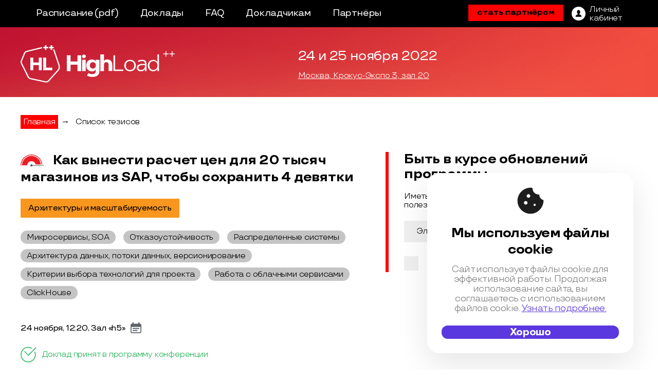

--- FILE ---
content_type: text/html; charset=utf-8
request_url: https://highload.ru/moscow/2022/abstracts/9580
body_size: 25287
content:
<!DOCTYPE html>
<html lang="ru">
<head>
	<meta charset="utf-8">
	<title>HighLoad++ 2022 - Крупнейшая профессиональная конференция для разработчиков высоконагруженных систем</title>
	<meta name="viewport" content="width=device-width"/>
	<link rel="preload" as="font" href="/build/fonts/TTTravels/TTTravels-Regular.woff2" as="font" crossorigin="anonymous">
	<link rel="preload" as="font" href="/build/fonts/TTTravels/TTTravels-Bold.woff2" as="font" crossorigin="anonymous">
	<link rel="preload" href="/build/img/highload/moscow/2022/bg/bg-header.webp?v=2" as="image">
	 <link rel="stylesheet" href="/build/css/main/highload/moscow/2022/inner/style.min.css?1.1.1947" media="screen"> 

	<!-- Favicon Set -->
<!-- The files and names are generated from a svg-icon file by Gulp task -->
<link rel="icon" type="shortcut icon" href="/build/img/highload/moscow/2022/favicon.ico?v=13">
<link rel="icon" type="icon" href="/build/img/highload/moscow/2022/favicon.svg?v=13">
<link rel="icon" type="image/png" sizes="32x32" href="/build/img/highload/moscow/2022/favicon-32x32.png?v=13">
<link rel="icon" type="image/png" sizes="16x16" href="/build/img/highload/moscow/2022/favicon-16x16.png?v=13">
<link rel="apple-touch-icon" sizes="180x180" href="/build/img/highload/moscow/2022/apple-touch-icon-180x180.png?v=13">
<link rel="apple-touch-icon" sizes="152x152" href="/build/img/highload/moscow/2022/apple-touch-icon-152x152.png?v=13">
<link rel="apple-touch-icon" sizes="120x120" href="/build/img/highload/moscow/2022/apple-touch-icon-120x120.png?v=13">
<link rel="apple-touch-icon" sizes="76x76" href="/build/img/highload/moscow/2022/apple-touch-icon-76x76.png?v=13">
<link rel="apple-touch-icon" sizes="60x60" href="/build/img/highload/moscow/2022/apple-touch-icon-60x60.png?v=13">
<link rel="manifest" href="/build/img/highload/moscow/2022/site.webmanifest" crossorigin="use-credentials">
<meta name="msapplication-config" content="/build/img/highload/moscow/2022/browserconfig.xml">
<meta name="msapplication-TileColor" content="#da532c">
<meta name="msapplication-TileImage" content="/build/img/highload/moscow/2022/mstile-144x144.png?v=13">
<meta name="theme-color" content="#ffffff">


	<meta name="title" content="Алексей Топчий на HighLoad++ 2022"/>
<meta name="mrc__share_title" content="Алексей Топчий на HighLoad++ 2022"/>
<meta name="description" content="Выносим сервис расчёта цен для 20 тысяч магазинов из SAP, чтобы:* снять с SAP нагрузку (100% загрузки серверов с 21 до 3 часов) — мешает другим процессам, требует постоянной поддержки из-за частого достижения потолка ресурсов, работает на пределе возможностей SAP;* вывести из зоны риска остановки mission critical процесс."/>
<link rel="image_src" href="https://highload.ru/uploads/8/66/e2f87675e01a1a1b1ab1ee26e2b0b.png" />
<!-- OpenGraph meta -->
<meta property="og:image" content="https://highload.ru/uploads/8/66/e2f87675e01a1a1b1ab1ee26e2b0b.png"/>
<meta property="og:title" content="Алексей Топчий на HighLoad++ 2022" />
<meta property="og:description" content="Выносим сервис расчёта цен для 20 тысяч магазинов из SAP, чтобы:* снять с SAP нагрузку (100% загрузки серверов с 21 до 3 часов) — мешает другим процессам, требует постоянной поддержки из-за частого достижения потолка ресурсов, работает на пределе возможностей SAP;* вывести из зоны риска остановки mission critical процесс." />
<meta property="og:url" content="https://highload.ru/moscow/2022/abstracts/9580" />
<meta property="og:type" content="website" />
<meta property="og:locale" content="ru_RU" />
<!-- schema.org meta -->
<script type="application/ld+json">
	{
	"@context": "https://schema.org",
	"@type": "Organization",
	"address": {
		"@type": "PostalAddress",
		"addressLocality": "",
		"postalCode": "",
		"streetAddress": "Москва, Крокус-Экспо 3, зал 20"
	},
	"email": "support@ontico.ru",
	"name": "Алексей Топчий на HighLoad++ 2022",
	"image": "https://highload.ru/uploads/8/66/e2f87675e01a1a1b1ab1ee26e2b0b.png",
	"description": "Выносим сервис расчёта цен для 20 тысяч магазинов из SAP, чтобы:* снять с SAP нагрузку (100% загрузки серверов с 21 до 3 часов) — мешает другим процессам, требует постоянной поддержки из-за частого достижения потолка ресурсов, работает на пределе возможностей SAP;* вывести из зоны риска остановки mission critical процесс.",
	"telephone": "+7 (495) 646-07-68",
	"url": "https://highload.ru/moscow/2022/abstracts/9580"
	}
</script>
<!-- twitter -->
<meta name="twitter:card" content="summary_large_image">
<meta name="twitter:site" content="https://highload.ru/moscow/2022/abstracts/9580">
<meta name="twitter:title" content="Алексей Топчий на HighLoad++ 2022">
<meta name="twitter:description" content="Выносим сервис расчёта цен для 20 тысяч магазинов из SAP, чтобы:* снять с SAP нагрузку (100% загрузки серверов с 21 до 3 часов) — мешает другим процессам, требует постоянной поддержки из-за частого достижения потолка ресурсов, работает на пределе возможностей SAP;* вывести из зоны риска остановки mission critical процесс.">
<meta name="twitter:image" content="https://highload.ru/uploads/8/66/e2f87675e01a1a1b1ab1ee26e2b0b.png">
 <meta property="fb:app_id" content="398361436987790"> 


</head>

<body>
	<div class="page page--inner">
		<div class="page__wrapper">
				<div class="navbar">
	<div class="container">
		<!-- navbar inner -->
		<div class="navbar__inner">
			<!-- toggler menu -->
			<div class="navbar__toggler-menu js-toggle-menu">
				<i class="navbar__toggle-icon"></i>
			</div>

			<div class="navbar__menu-group">
									<!-- logo -->
					<a class="navbar__logo" href="/moscow/2022">
						<img src="/build/img/highload/moscow/2022/logo/i-logo.svg?v=6" alt="Logo">
					</a>
					<!-- /logo -->
								<!-- Menu -->
				<ul class="navbar__menu">
					<!-- mobile-nav logo -->
					<li class="navbar__menu-logo">
						<a href="/moscow/2022"><img class="navbar__m-logo" src="/build/img/highload/moscow/2022/logo/logo-inverse.svg?v=3" alt="Logo" loading="lazy"></a>
					</li>
					<!-- расписание -->
											<li class="navbar__menu-item">
							<a class="navbar__menu-item-link" href="https://highload.ru/moscow/2022/schedule" target="_blank">Расписание</a>
													<a class="navbar__menu-item-link" href="https://www.dropbox.com/s/lakhdxh95p9ruq3/%D0%A0%D0%B0%D1%81%D0%BF%D0%B8%D1%81%D0%B0%D0%BD%D0%B8%D0%B5%20HL%2B%2B%202022.pdf?dl=0" target="_blank">(pdf)</a>
												</li>
					<!-- расписание статичное-->
										<!-- доклады -->
										<li class="navbar__menu-item ">
						<a class="navbar__menu-item-link" href="/moscow/2022/abstracts" >Доклады</a>
					</li>
										<!-- активности -->
										<!-- воркшопы -->
										<!-- unconference -->
										<!-- Мастер-классы -->
										<!-- faq -->
										<li class="navbar__menu-item ">
						<a class="navbar__menu-item-link" href="/moscow/2022/articles">FAQ</a>
					</li>
										<!-- Цены -->
										<!-- схема -->
										<!-- Докладчикам -->
											<li class="navbar__menu-item ">
							<a class="navbar__menu-item-link" href="https://cfp.highload.ru/moscow" target="_blank">Докладчикам</a>
						</li>
					
					<!-- для спонсоров -->
															<!-- партнеры -->
										<li class="navbar__menu-item ">
						<a class="navbar__menu-item-link" href="/moscow/2022/partners">Партнёры</a>
					</li>
										<!-- it-сообщества -->
									</ul>
				<!-- /Menu -->
			</div>

			<!-- buttons group -->
			<div class="navbar__btn-group">
				<!-- items on Status: -->
				<button class="navbar__btn-buy js-modal-button" type="button">стать партнёром</button>
								<!-- / items on Status -->

				<!-- btn-login -->
				<a class="navbar__btn-login" href="https://conf.ontico.ru" aria-label="ЛК">
					<svg class="navbar__btn-login-img" xmlns="http://www.w3.org/2000/svg" width="27" height="27" viewBox="0 0 27 27"><path d="M13.5 0C6.04297 0 0 6.04297 0 13.5S6.04297 27 13.5 27 27 20.95703 27 13.5 20.95703 0 13.5 0zm.03906 19.86719H7.69141c0-4.21485 3.70312-4.21485 4.52734-5.3164l.09375-.50391c-1.15625-.58594-1.97266-1.9961-1.97266-3.64454 0-2.17578 1.41407-3.9375 3.16016-3.9375 1.74219 0 3.15625 1.76172 3.15625 3.9375 0 1.63282-.80078 3.03516-1.9375 3.63282l.10547.5703c.90234 1.04688 4.48437 1.1172 4.48437 5.26173zm0 0"/></svg>
					<span class="navbar__btn-login-text">Личный<br>кабинет</span>
				</a>
				<!-- /btn-login -->

				<!-- social-icons -->
				<div class="social-icons navbar__social-icons">
    <span class="social-icons__toggler social-icons__link js-toggle-social">
        <svg class="social-icons__img social-icons__img--toggler" xmlns="http://www.w3.org/2000/svg" width="25" height="25" viewBox="0 0 25 25"><path d="M19.8086 16.0625c-1.4375 0-2.71876.6836-3.53907 1.74219l-6.86719-3.83594c.16016-.46094.2461-.96094.2461-1.47266 0-.51953-.08594-1.01172-.2539-1.48047L16.2578 7.1836C17.07421 8.25 18.35938 8.9375 19.8047 8.9375c2.46093 0 4.46875-2.0039 4.46875-4.46875C24.27344 2.00391 22.26954 0 19.80469 0s-4.46875 2.0039-4.46875 4.46875c0 .51953.08593 1.01953.2539 1.48047L8.73047 9.78125C7.91797 8.71094 6.6289 8.02344 5.1875 8.02344c-2.46094 0-4.47266 2.0039-4.47266 4.47265 0 2.46485 2.01172 4.46875 4.47657 4.46875 1.4414 0 2.73046-.6914 3.55078-1.76171l6.86328 3.83593c-.16797.46875-.26172.97266-.26172 1.49219 0 2.46094 2.0039 4.46875 4.46875 4.46875 2.46875 0 4.47266-2.0039 4.47266-4.46875 0-2.46484-2.01172-4.46875-4.47657-4.46875zm0-14.65625c1.6914 0 3.0664 1.375 3.0664 3.07031 0 1.6914-1.375 3.0664-3.0664 3.0664-1.69141 0-3.06641-1.375-3.06641-3.0664 0-1.69531 1.3789-3.07031 3.0664-3.07031zM5.1914 15.5625c-1.6914 0-3.0664-1.375-3.0664-3.0664 0-1.69532 1.375-3.07032 3.0664-3.07032 1.69141 0 3.06641 1.375 3.06641 3.07031 0 1.69141-1.3789 3.06641-3.0664 3.06641zm14.6172 8.03125c-1.69141 0-3.06641-1.375-3.06641-3.07031 0-1.6914 1.375-3.0664 3.0664-3.0664 1.69141 0 3.06641 1.375 3.06641 3.0664 0 1.69531-1.375 3.07031-3.0664 3.07031zm0 0"/></svg>
    </span>
    <ul class="social-icons__list">
            <li class="social-icons__item">
            <a href="https://t.me/HighLoadTalks"  target="_blank" title="Telegram Chat">
                <svg xmlns="http://www.w3.org/2000/svg" width="32" height="29" fill="none" class="social-icons__img social-icons__img--telegram"><path d="m7.712 16.847 3.97 9.946 5.169-5.179 8.858 7.06L31.95.56.031 13.886l7.68 2.961Zm15.117-8.221L13.06 17.56l-1.215 4.598-2.25-5.636 13.234-7.896Z"/></svg>
            </a>
        </li>
                <li class="social-icons__item">
            <a href="https://t.me/HighLoadChannel"  target="_blank" title="Telegram Channel">
                <svg width="33" height="36" fill="#fff" class="social-icons__img social-icons__img--tchannel"><g clip-path="url(#a)"><path d="m7.88 23.147 3.971 10.244 5.168-5.335 8.859 7.272 6.24-28.957L.2 20.091l7.68 3.056Zm15.117-8.469-9.768 9.196-1.216 4.736-2.25-5.805 13.234-8.127ZM1.97 12.735c.998 0 1.808-.862 1.808-1.892 0-1.03-.81-1.892-1.808-1.892-.997 0-1.833.869-1.833 1.892s.836 1.892 1.833 1.892Z"/><path d="M5.966 12.361c0 .129-.012.251-.018.373h2.169c.006-.122.019-.244.019-.373 0-4.318-3.454-7.882-7.637-7.882-.125 0-.243.012-.362.019v2.24c.119-.007.237-.02.362-.02 2.992 0 5.467 2.56 5.467 5.643Z"/><path d="M.495 0C.37 0 .252.013.134.02v2.239c.118-.007.236-.02.361-.02 5.38 0 9.806 4.569 9.806 10.122 0 .129-.012.251-.018.373h2.169c.006-.122.019-.244.019-.373C12.47 5.56 7.084 0 .495 0Z"/></g><defs><clipPath id="a"><path d="M.2 0h31.918v35.327H.2z"/></clipPath></defs></svg>
            </a>
        </li>
                    <li class="social-icons__item">
            <a href="https://vk.com/HighLoadConference"  target="_blank" title="VK">
                <svg xmlns="http://www.w3.org/2000/svg" width="33" height="33" fill="#FFF" class="social-icons__img social-icons__img--vk"><path d="M2.32 2.32C0 4.64 0 8.375 0 15.84v1.32c0 7.465 0 11.2 2.32 13.52C4.64 33 8.375 33 15.84 33h1.32c7.465 0 11.2 0 13.52-2.32C33 28.36 33 24.625 33 17.16v-1.32c0-7.465 0-11.2-2.32-13.52C28.36 0 24.625 0 17.16 0h-1.32C8.375 0 4.64 0 2.32 2.32Zm3.25 7.715c.176 8.582 4.465 13.738 11.989 13.738h.43v-4.906c2.761.27 4.85 2.293 5.687 4.906h3.906c-1.074-3.902-3.89-6.062-5.648-6.886 1.757-1.016 4.234-3.496 4.824-6.852h-3.551c-.77 2.727-3.05 5.2-5.219 5.434v-5.434h-3.55v9.516c-2.2-.547-4.977-3.215-5.102-9.516Zm0 0" style="stroke:none;fill-rule:evenodd;fill-opacity:1"/></svg>
            </a>
        </li>
                <li class="social-icons__item">
            <a href="https://www.youtube.com/user/profyclub"  target="_blank" title="YouTube">
                <svg xmlns="http://www.w3.org/2000/svg" width="33" height="32" fill="#fff" class="social-icons__img social-icons__img--youtube"><g clip-path="url(#a)"><path d="M29.567 16.528a3.253 3.253 0 0 0-1.024-1.763 3.26 3.26 0 0 0-1.826-.837c-2.184-.237-5.48-.356-9.885-.356-4.406 0-7.695.119-9.868.356-.7.083-1.312.362-1.834.837a3.382 3.382 0 0 0-1.034 1.763c-.308 1.377-.463 3.454-.463 6.232 0 2.825.155 4.903.463 6.232.155.7.496 1.288 1.025 1.763a3.158 3.158 0 0 0 1.825.819c2.186.25 5.48.374 9.886.374 4.405 0 7.7-.125 9.885-.374a3.118 3.118 0 0 0 1.817-.82 3.38 3.38 0 0 0 1.033-1.762c.31-1.377.464-3.454.464-6.232 0-2.825-.155-4.903-.463-6.232Zm-18.399 1.799H9.262v10.13h-1.78v-10.13H5.61v-1.674h5.557v1.674Zm4.81 10.13h-1.586v-.96c-.641.724-1.247 1.086-1.817 1.086-.546 0-.89-.22-1.033-.66-.095-.284-.143-.718-.143-1.3v-6.961h1.586v6.481c0 .38.006.588.018.623.035.25.16.374.374.374.32 0 .659-.25 1.015-.748v-6.73h1.585v8.796Zm6.055-2.634c0 .866-.053 1.46-.16 1.78-.202.653-.623.98-1.264.98-.57 0-1.122-.327-1.657-.98v.855h-1.585V16.653h1.585v3.864c.51-.64 1.063-.962 1.657-.962.64 0 1.062.333 1.264.998.107.308.16.896.16 1.762v3.508Zm6.02-1.46h-3.188v1.549c0 .819.273 1.228.82 1.228.391 0 .629-.213.712-.64.023-.12.036-.482.036-1.087h1.62v.232c0 .581-.012.925-.035 1.032-.036.32-.16.641-.374.962-.428.629-1.07.944-1.924.944-.82 0-1.46-.303-1.924-.908-.344-.44-.516-1.128-.516-2.066v-3.08c0-.938.166-1.627.498-2.066.463-.605 1.099-.908 1.907-.908.795 0 1.425.303 1.888.908.32.44.48 1.128.48 2.065v1.835Z"/><path d="M19.753 20.997c-.273 0-.54.131-.801.392v5.36c.26.26.528.39.801.39.463 0 .695-.396.695-1.192V22.19c0-.795-.232-1.193-.695-1.193ZM25.667 20.997c-.535 0-.802.404-.802 1.21v.82h1.603v-.82c0-.806-.267-1.21-.801-1.21ZM10.136 7.144v4.825h1.78V7.144L14.073.039h-1.817l-1.211 4.683L9.779.04H7.891c.333.997.719 2.107 1.158 3.33.558 1.638.92 2.896 1.087 3.775ZM16.458 12.093c.82 0 1.449-.302 1.888-.908.333-.439.499-1.14.499-2.1V5.967c0-.95-.167-1.644-.499-2.083-.44-.606-1.068-.908-1.888-.908-.795 0-1.419.302-1.87.908-.332.439-.499 1.134-.499 2.083v3.116c0 .95.166 1.65.499 2.101.451.606 1.074.908 1.87.908Zm-.766-6.445c0-.82.256-1.23.766-1.23.511 0 .766.41.766 1.23v3.739c0 .83-.255 1.246-.766 1.246-.51 0-.766-.415-.766-1.246v-3.74ZM21.356 12.094c.594 0 1.206-.368 1.835-1.104v.98h1.62V3.083h-1.62v6.784c-.356.51-.695.765-1.016.765-.213 0-.338-.13-.374-.391-.012-.024-.018-.232-.018-.623V3.084h-1.62V10.1c0 .605.047 1.05.142 1.335.155.44.505.659 1.051.659Z"/></g><defs><clipPath id="a"><path d="M.873.04h31.918v31.907H.873z"/></clipPath></defs></svg>
            </a>
        </li>
                <li class="social-icons__item">
            <a href="https://twitter.com/HighLoadConf"  target="_blank" title="Twitter">
                <svg xmlns="http://www.w3.org/2000/svg" width="29" height="31" fill="none" class="social-icons__img social-icons__img--twitter"><g clip-path="url(#a)"><path d="M26.917 27.838 17.2 13.09l-1.098-1.668L9.15.874 8.575 0H.033l2.084 3.162 9.242 14.028 1.098 1.666 7.426 11.27.576.874H29l-2.083-3.162Zm-5.443 1.144-7.715-11.71-1.098-1.666L3.708 2.018H7.56l7.24 10.989 1.099 1.666 9.427 14.309h-3.85Z"/><path d="m12.66 15.605 1.1 1.667-1.303 1.584L2.464 31H0l11.358-13.81 1.303-1.585ZM27.972 0 17.2 13.091l-1.302 1.582-1.099-1.666 1.303-1.584 7.296-8.872L25.508 0h2.464Z"/></g><defs><clipPath id="a"><path d="M0 0h29v31H0z"/></clipPath></defs></svg>
            </a>
        </li>
        <li class="social-icons__item">
        <a href="https://habr.com/ru/company/oleg-bunin/"  target="_blank" title="habr">
            <svg xmlns="http://www.w3.org/2000/svg" width="41" height="15" fill="#fff" class="social-icons__img social-icons__img--habr"><path d="M5.73 4.56c-1.175 0-2.084.383-2.68 1.214V.502H.042v13.48H3.05V9.04c0-1.19.69-1.739 1.528-1.739.933 0 1.49.611 1.49 1.692v4.99h3.008V7.959c0-2.115-1.465-3.4-3.346-3.4Zm11.746 1.245c-.564-.72-1.434-1.245-2.704-1.245-2.523 0-4.388 2.13-4.388 4.825 0 2.71 1.865 4.848 4.38 4.848 1.278 0 2.14-.517 2.712-1.237v.995h2.915V4.818h-2.915v.987Zm-1.99 5.703c-1.2 0-2.006-.91-2.006-2.108s.807-2.107 2.005-2.107c1.184 0 2.014.893 2.014 2.107.008 1.215-.83 2.108-2.013 2.108Zm12.38-6.948c-1.207 0-2.038.47-2.602 1.135V.518h-3V13.99h2.898v-.98c.565.721 1.419 1.223 2.704 1.223 2.515 0 4.388-2.131 4.388-4.85 0-2.686-1.873-4.824-4.388-4.824Zm-.721 6.948c-1.183 0-2.006-.893-2.006-2.108 0-1.214.823-2.107 2.006-2.107 1.207 0 2.021.909 2.021 2.107 0 1.199-.814 2.108-2.021 2.108ZM39.102 4.56c-1.152 0-2.03.423-2.578 1.308V4.81h-2.883v9.18h3.008V9.033c0-1.143.65-1.653 1.724-1.653.54 0 1.105.11 1.513.243l.274-2.921a4.094 4.094 0 0 0-1.058-.141Z"/></svg>
        </a>
    </li>
</ul>
<!-- /soc-icons list -->




</div>



				<!-- /social-icons -->

							</div>
			<!-- /buttons group -->

		</div>
		<!-- /navbar inner -->
	</div>
</div>




		<header class="header page__header">
    <div class="container">
        <div class="header__poster-homepage">
            <div class="poster-homepage">
                <div class="poster-innerpage__logo">
                    <a class="poster-innerpage__logo-link" href="/moscow/2022">
                        <img class="poster-innerpage__logo-img" src="/build/img/highload/moscow/2022/logo/logo-inner.svg?v=2" alt="Logo">
                    </a>
                </div>
                <h2 class="poster-homepage__title">
                    Крупнейшая профессиональная конференция для разработчиков высоконагруженных систем
                </h2>

                <div class="poster-homepage__info">
                    <div class="poster-homepage__buttons">
                                                                    </div>
                    
                    <div class="poster-homepage__location">
                        <span class="poster-homepage__location-date">
                            24&nbsp;и 25 ноября 2022
                        </span>

                        <a class="poster-homepage__location-text" href="/moscow/2022/location">
                                Москва, Крокус-Экспо 3, зал 20
                        </a>
                        
                    </div>
                </div>
                
            </div>
        </div>
    </div>
</header>









			
<main class="main page__main container">
	<ul class="breadcrumbs">
	<li class="breadcrumbs__item">
		<a class="breadcrumbs__link" href="/moscow/2022">Главная</a>
	</li>
	<li class="breadcrumbs__item">→</li>
	<li class="breadcrumbs__item">
		<a class="breadcrumbs__link" href="/moscow/2022/abstracts">Список тезисов</a>
	</li>
</ul>



	<div class="main__wrapper">
		<div class="thesis">
			<h2 class="thesis__item-title">
				
				
				<i class="thesis__level-icon thesis__level-icon--high" title="Уровень сложности: сложный"></i>
				Как вынести расчет цен для 20 тысяч магазинов из SAP, чтобы сохранить 4 девятки
			</h2>

			<div class="thesis__tags">
				

								<p class="thesis__section-block js-contrast-color" style="background-color: #F8961D"><span class="thesis__section-name">Архитектуры и масштабируемость</span></p>
								
			</div>

						<div class="thesis__tags">

								<div class="thesis__tag">Микросервисы, SOA</div>
								<div class="thesis__tag">Отказоустойчивость</div>
								<div class="thesis__tag">Распределенные системы</div>
								<div class="thesis__tag">Архитектура данных, потоки данных, версионирование</div>
								<div class="thesis__tag">Критерии выбора технологий для проекта</div>
								<div class="thesis__tag">Работа с облачными сервисами</div>
								<div class="thesis__tag">ClickHouse</div>
				
			</div>
			
						<div class="thesis__item-schudle thesis__section-schedule">
				<a class="thesis__item-schedule-text" href="https://highload.ru/moscow/2022/schedule">24 ноября, 12:20, Зал «h5»</a>
				<div class="thesis__item-calendar">
					<div class="thesis__item-calendar-wrapper">

												<a class="thesis__item-calendar-link" href="https://conf.ontico.ru/event_to_calendar.ics?type=google&start=2022-11-24%2012:20:00&end=2022-11-24%2013:10:00&timezone=Europe/Moscow&title=%d0%9a%d0%b0%d0%ba%20%d0%b2%d1%8b%d0%bd%d0%b5%d1%81%d1%82%d0%b8%20%d1%80%d0%b0%d1%81%d1%87%d0%b5%d1%82%20%d1%86%d0%b5%d0%bd%20%d0%b4%d0%bb%d1%8f%2020%20%d1%82%d1%8b%d1%81%d1%8f%d1%87%20%d0%bc%d0%b0%d0%b3%d0%b0%d0%b7%d0%b8%d0%bd%d0%be%d0%b2%20%d0%b8%d0%b7%20SAP,%20%d1%87%d1%82%d0%be%d0%b1%d1%8b%20%d1%81%d0%be%d1%85%d1%80%d0%b0%d0%bd%d0%b8%d1%82%d1%8c%204%20%d0%b4%d0%b5%d0%b2%d1%8f%d1%82%d0%ba%d0%b8&description=https://highload.ru/moscow/2022/abstracts/9580&location=HighLoad%2b%2b%202022&alarm_reminder=15" target="_blank">Google</a>
						<a class="thesis__item-calendar-link" href="https://conf.ontico.ru/event_to_calendar.ics?type=outlook&start=2022-11-24%2012:20:00&end=2022-11-24%2013:10:00&timezone=Europe/Moscow&title=%d0%9a%d0%b0%d0%ba%20%d0%b2%d1%8b%d0%bd%d0%b5%d1%81%d1%82%d0%b8%20%d1%80%d0%b0%d1%81%d1%87%d0%b5%d1%82%20%d1%86%d0%b5%d0%bd%20%d0%b4%d0%bb%d1%8f%2020%20%d1%82%d1%8b%d1%81%d1%8f%d1%87%20%d0%bc%d0%b0%d0%b3%d0%b0%d0%b7%d0%b8%d0%bd%d0%be%d0%b2%20%d0%b8%d0%b7%20SAP,%20%d1%87%d1%82%d0%be%d0%b1%d1%8b%20%d1%81%d0%be%d1%85%d1%80%d0%b0%d0%bd%d0%b8%d1%82%d1%8c%204%20%d0%b4%d0%b5%d0%b2%d1%8f%d1%82%d0%ba%d0%b8&description=https://highload.ru/moscow/2022/abstracts/9580&location=HighLoad%2b%2b%202022&alarm_reminder=15" target="_blank">Outlook</a>
						<a class="thesis__item-calendar-link" href="https://conf.ontico.ru/event_to_calendar.ics?type=apple&start=2022-11-24%2012:20:00&end=2022-11-24%2013:10:00&timezone=Europe/Moscow&title=%d0%9a%d0%b0%d0%ba%20%d0%b2%d1%8b%d0%bd%d0%b5%d1%81%d1%82%d0%b8%20%d1%80%d0%b0%d1%81%d1%87%d0%b5%d1%82%20%d1%86%d0%b5%d0%bd%20%d0%b4%d0%bb%d1%8f%2020%20%d1%82%d1%8b%d1%81%d1%8f%d1%87%20%d0%bc%d0%b0%d0%b3%d0%b0%d0%b7%d0%b8%d0%bd%d0%be%d0%b2%20%d0%b8%d0%b7%20SAP,%20%d1%87%d1%82%d0%be%d0%b1%d1%8b%20%d1%81%d0%be%d1%85%d1%80%d0%b0%d0%bd%d0%b8%d1%82%d1%8c%204%20%d0%b4%d0%b5%d0%b2%d1%8f%d1%82%d0%ba%d0%b8&description=https://highload.ru/moscow/2022/abstracts/9580&location=HighLoad%2b%2b%202022&alarm_reminder=15" target="_blank">Apple</a>
					</div>
				</div>
			</div>
			
			<div class="thesis__item-status thesis__item-status--adopted">
  <i class="thesis__item-status-icon"></i>
  <p class="thesis__item-status-text">Доклад принят в программу конференции</p>
</div>




			


			<div class="thesis__item">

									<div class="thesis__audience">
						<h2 class="thesis__audience-title">
							Целевая аудитория
						</h2>
						<div class="thesis__text">
							Техлиды, CTO, Senior, Architect.
						</div>
					</div>
				
				<div class="thesis__article">
					<h2 class="thesis__article-title">Тезисы</h2>
											<div class="thesis__buttons">
															<a class="thesis__btn" href="https://disk.yandex.ru/i/Q-UpfjQBCqWJ5g" target="_blank">
									<svg class="thesis__btn-img" width="28" height="26" viewBox="0 0 28 26" fill="#000" xmlns="http://www.w3.org/2000/svg"><g clip-path="url(#a)" ><path d="M27.092 20.771H.91V3.424h26.182v17.349ZM2.154 19.555h23.694V4.643H2.154v14.912ZM14.001 25.999c-.34 0-.67-.098-.953-.283a1.686 1.686 0 0 1-.632-.752 1.64 1.64 0 0 1-.098-.969c.066-.325.23-.624.47-.858.24-.235.546-.394.878-.459.333-.065.678-.032.992.095.314.127.582.342.77.618a1.65 1.65 0 0 1-.214 2.116 1.74 1.74 0 0 1-1.213.492Zm0-2.138a.48.48 0 0 0-.262.078.463.463 0 0 0-.2.473c.018.09.063.172.129.236a.476.476 0 0 0 .514.1.47.47 0 0 0 .212-.17.454.454 0 0 0-.06-.581.478.478 0 0 0-.333-.136Z"/><path d="M14.623 20.164h-1.244v3.09h1.244v-3.09ZM13.462 18.34H9.14v-5.21h4.32v5.21Zm-3.077-1.217h1.832v-2.776h-1.832v2.776ZM19.033 18.34h-4.322v-7.538h4.322v7.538Zm-3.078-1.217h1.833v-5.1h-1.833v5.1ZM24.603 18.34h-4.322V8.473h4.322v9.867Zm-3.077-1.217h1.833V9.69h-1.833v7.434ZM27.996 4.643H.004V1.255h12.069a2.05 2.05 0 0 1 .769-.913 2.122 2.122 0 0 1 2.316 0c.343.224.611.542.77.913h12.068v3.388ZM1.245 3.423h25.51v-.95H14.91l-.07-.53a.821.821 0 0 0-.28-.516.858.858 0 0 0-1.12 0 .822.822 0 0 0-.28.516l-.07.53H1.244v.95ZM9.734 5.885H3.512V7.1h6.222V5.885ZM9.734 8.261H3.512v1.216h6.222V8.26ZM7.3 10.638H3.513v1.216H7.3v-1.216Z"/></g><defs><clipPath id="a"><path  d="M0 0h28v26H0z"/></clipPath></defs></svg>
									<span class="thesis__btn-text">Скачать презентацию</span>
								</a>
																						<a class="thesis__btn" href="https://disk.yandex.ru/d/t4pJZtxgs30HFw" target="_blank">
									<svg class="thesis__btn-img" width="35" height="23" viewBox="0 0 35 23" fill="#000" xmlns="http://www.w3.org/2000/svg"><g clip-path="url(#a)" ><path d="M15.872 12.233H.532V2.016h15.34v10.217ZM1.26 11.517h13.883V2.735H1.26v8.782ZM8.205 15.312c-.2 0-.394-.058-.559-.167a.992.992 0 0 1-.37-.443.97.97 0 0 1 .218-1.076 1.022 1.022 0 0 1 1.096-.214c.183.075.34.201.45.364a.974.974 0 0 1-.125 1.246c-.188.185-.444.29-.71.29Zm0-1.26a.28.28 0 0 0-.256.168.267.267 0 0 0 .06.296.277.277 0 0 0 .302.06.268.268 0 0 0 .09-.443.28.28 0 0 0-.196-.08Z"/><path d="M8.569 11.875h-.73v1.82h.73v-1.82ZM7.887 10.8H5.355V7.734h2.532v3.068Zm-1.803-.716h1.074V8.45H6.084v1.634ZM11.154 10.801H8.62v-4.44h2.533v4.44Zm-1.804-.716h1.074V7.08H9.35v3.004ZM14.415 10.801h-2.532v-5.81h2.532v5.81Zm-1.803-.716h1.074V5.706h-1.074v4.379ZM16.406 2.735H.004V.739h7.072c.092-.219.249-.406.45-.538a1.239 1.239 0 0 1 1.358 0c.2.132.357.32.45.538h7.072v1.996ZM.73 2.015h14.948v-.559H8.738l-.041-.311A.484.484 0 0 0 8.533.84a.501.501 0 0 0-.656 0 .484.484 0 0 0-.164.305l-.042.311H.731v.56ZM5.705 3.466H2.059v.716h3.646v-.716ZM5.705 4.865H2.059v.716h3.646v-.716ZM4.279 6.265h-2.22v.716h2.22v-.716Z"/></g><g clip-path="url(#b)" ><path d="M34.466 19.89H19.125V9.672h15.34V19.89Zm-14.612-.717h13.883v-8.782H19.854v8.782ZM26.799 22.968c-.2 0-.394-.058-.56-.166a.991.991 0 0 1-.37-.444.971.971 0 0 1 .218-1.076 1.023 1.023 0 0 1 1.096-.214c.184.075.341.202.452.364a.976.976 0 0 1-.126 1.246c-.188.185-.444.29-.71.29Zm0-1.259a.28.28 0 0 0-.256.168.268.268 0 0 0 .06.296.278.278 0 0 0 .472-.192.27.27 0 0 0-.081-.192.28.28 0 0 0-.195-.08Z"/><path d="M27.163 19.532h-.73v1.82h.73v-1.82ZM26.481 18.457H23.95V15.39h2.532v3.068Zm-1.803-.716h1.074v-1.635h-1.074v1.635ZM29.747 18.457h-2.532v-4.439h2.532v4.44Zm-1.803-.716h1.074v-3.004h-1.074v3.004ZM33.01 18.457h-2.533v-5.81h2.532v5.81Zm-1.804-.716h1.074v-4.379h-1.074v4.379ZM35 10.39H18.597V8.397h7.071c.093-.22.25-.407.45-.538a1.24 1.24 0 0 1 1.358 0c.201.131.358.319.45.538H35v1.995Zm-15.675-.718h14.947v-.56h-6.94l-.041-.311a.485.485 0 0 0-.165-.305.501.501 0 0 0-.655 0 .484.484 0 0 0-.165.305l-.041.312h-6.94v.559ZM24.299 11.122h-3.647v.716h3.646v-.716ZM24.299 12.522h-3.647v.716h3.646v-.716ZM22.872 13.921h-2.22v.716h2.22v-.716Z"/></g><defs><clipPath id="a"><path  d="M0 0h16.406v15.313H0z"/></clipPath><clipPath id="b"><path  transform="translate(18.594 7.656)" d="M0 0h16.406v15.313H0z"/></clipPath></defs></svg>
									<span class="thesis__btn-text">Все презентации конференции</span>
								</a>
																											</div>
															<div class="thesis__video thesis__video--hidden">
						<div class="thesis__video-player" data-src="https://conf.ontico.ru/video/embed/4470875"></div>
					</div>
										<div class="thesis__text">
						<p>Выносим сервис расчёта цен для 20 тысяч магазинов из SAP, чтобы:<br />* снять с SAP нагрузку (100% загрузки серверов с 21 до 3 часов) — мешает другим процессам, требует постоянной поддержки из-за частого достижения потолка ресурсов, работает на пределе возможностей SAP;<br />* вывести из зоны риска остановки mission critical процесс.</p>
					</div>
				</div>

													<div class="thesis__item-main">

						<div class="thesis__author">
							<a class="thesis__author-img"  href="/moscow/2022/authors/14921" style="background-image: url(/uploads/8/66/e2f87675e01a1a1b1ab1ee26e2b0b-square-140.png)"></a>
							<div class="thesis__author-info">
								<a class="thesis__author-name"  href="/moscow/2022/authors/14921">Алексей Топчий </a>
								<p class="thesis__author-company">X5 Tech</p>
								<div class="thesis__author-social">

																			<a class="thesis__author-social-item" href="mailto:topchyalexey@gmail.com" target="_blank">
											<svg width="20" height="14" fill="#5E636B" xmlns="http://www.w3.org/2000/svg"><path d="m1.488.195 6.947 7.173c.195.202.436.364.705.475a2.257 2.257 0 0 0 1.716 0c.27-.111.51-.273.705-.475L18.39.318a.805.805 0 0 1 .192-.138 2.571 2.571 0 0 0-.944-.18H2.375a2.6 2.6 0 0 0-.904.165l.017.03Z"/><path d="M19.633 1.033a.68.68 0 0 1-.13.206l-6.83 7.049c-.334.344-.746.62-1.207.808-.46.189-.96.286-1.466.286a3.876 3.876 0 0 1-1.466-.286 3.573 3.573 0 0 1-1.208-.808L.373 1.116.34 1.069C.117 1.403 0 1.785 0 2.175v9.707c0 .282.06.561.178.822.118.26.291.497.51.697.22.2.48.358.766.466.286.108.593.164.903.164H17.62c.627 0 1.228-.226 1.67-.63.444-.403.693-.95.693-1.52V2.15c0-.394-.121-.78-.35-1.116Z"/></svg>
										</a>
																		
									
																			<a class="thesis__author-social-item" href="https://t.me/topchy_alexey" target="_blank">
											<svg width="24" height="20" viewBox="0 0 24 20" fill="#5E636B" xmlns="http://www.w3.org/2000/svg"><path d="M5.6545 11.5867L8.57307 18.6622L12.3713 14.9778L18.882 20L23.4683 0L0.00978088 9.48L5.6545 11.5867ZM16.7652 5.73778L9.58564 12.0933L8.6922 15.3644L7.03819 11.3556L16.7652 5.73778Z"/></svg>
										</a>
									
									
																			<a class="thesis__author-social-item" href="https://getmentor.dev/mentor/topchiy-aleksey-288" target="_blank">
											<svg width="22" height="17" viewBox="0 0 25 17" fill="#5E636B" xmlns="http://www.w3.org/2000/svg"><path class="st0" d="M6.2,0.13h2.52C8.67,1.61,8.65,3.7,8.65,6.42c0,1.07-0.21,1.95-0.63,2.63c-0.41,0.68-0.96,1.18-1.64,1.48C5.7,10.84,4.94,11,4.1,11c-0.83,0-1.58-0.13-2.23-0.38c-0.66-0.24-1.16-0.57-1.5-0.98l0.59-2.06C1.43,7.85,1.88,8.05,2.3,8.17c0.42,0.13,0.86,0.19,1.31,0.19c1.49,0,2.23-0.65,2.23-1.94c0-0.19,0-0.32,0.01-0.4c0-0.05,0-0.13,0-0.22c0.01-0.09,0.01-0.21,0-0.35C5.41,6.72,4.46,7.36,3.02,7.36c-0.59,0-1.11-0.16-1.58-0.49C0.99,6.55,0.63,6.12,0.38,5.57C0.13,5.01,0,4.4,0,3.73c0-0.68,0.13-1.31,0.38-1.87C0.63,1.29,0.99,0.83,1.44,0.5C1.9,0.17,2.41,0,2.98,0c1.48,0,2.44,0.53,2.89,1.6L6.2,0.13z M4.38,5.2c0.2,0,0.41-0.04,0.63-0.13c0.22-0.1,0.41-0.25,0.56-0.46c0.16-0.22,0.24-0.48,0.24-0.8c0-0.56-0.12-0.95-0.37-1.19C5.2,2.39,4.84,2.26,4.36,2.26c-0.42,0-0.75,0.14-1,0.43S2.99,3.36,2.99,3.81c0,0.41,0.13,0.75,0.39,1.01C3.66,5.08,3.99,5.2,4.38,5.2z"/><path class="st0" d="M19.94,7.5c0.07-1.18,0.1-2.4,0.1-3.65c0-0.4-0.1-0.72-0.3-0.94c-0.19-0.23-0.45-0.35-0.77-0.35c-0.3,0-0.56,0.13-0.77,0.4c-0.21,0.27-0.32,0.66-0.32,1.17V4.11c0,1.59,0.02,2.72,0.07,3.38h-2.95c0.05-1.32,0.08-2.54,0.08-3.65c0-0.4-0.1-0.71-0.29-0.94c-0.18-0.23-0.42-0.35-0.71-0.35c-0.31,0-0.56,0.13-0.77,0.4c-0.2,0.26-0.32,0.62-0.35,1.08c-0.02,0.68-0.03,1.17-0.03,1.46c0,0.61,0.02,1.28,0.05,2.01H9.83C9.9,6.2,9.94,4.98,9.94,3.83S9.9,1.45,9.83,0.13c0.58,0.03,1.02,0.04,1.33,0.04c0.32,0,0.77-0.01,1.33-0.04l0.39,2c0.2-0.73,0.52-1.26,0.96-1.6C14.28,0.18,14.78,0,15.35,0c0.68,0,1.24,0.19,1.67,0.58c0.44,0.39,0.71,0.89,0.81,1.51c0.2-0.64,0.54-1.15,1.01-1.52C19.31,0.19,19.85,0,20.45,0c0.79,0,1.4,0.27,1.85,0.82c0.45,0.54,0.67,1.28,0.67,2.22v2.24c0,1.02,0.01,1.75,0.03,2.21H19.94z"/><path class="st0" d="M7.76,15c-0.21,0-0.39-0.07-0.54-0.2C7.07,14.67,7,14.51,7,14.32c0-0.19,0.07-0.34,0.22-0.48c0.15-0.13,0.33-0.2,0.54-0.2c0.21,0,0.38,0.07,0.53,0.2c0.15,0.13,0.23,0.29,0.23,0.47c0,0.19-0.08,0.35-0.23,0.48C8.15,14.93,7.97,15,7.76,15z"/><path class="st0" d="M13.75,10c-0.03,0.79-0.04,1.61-0.04,2.47c0,0.85,0.01,1.67,0.04,2.47h-1.63l0.02-0.76c-0.14,0.28-0.34,0.49-0.61,0.63c-0.26,0.13-0.58,0.2-0.94,0.2c-0.31,0-0.59-0.08-0.84-0.23c-0.25-0.16-0.44-0.37-0.58-0.63c-0.14-0.27-0.21-0.57-0.21-0.89c0-0.32,0.07-0.62,0.21-0.89c0.14-0.28,0.33-0.51,0.58-0.68c0.25-0.17,0.54-0.26,0.86-0.26c0.37,0,0.69,0.07,0.96,0.21c0.27,0.14,0.47,0.35,0.6,0.63c0-0.24-0.01-0.63-0.03-1.16c-0.02-0.52-0.03-0.88-0.03-1.09H13.75zM11.36,13.93c0.24,0,0.43-0.06,0.58-0.17c0.15-0.12,0.22-0.3,0.22-0.56c0-0.22-0.07-0.39-0.22-0.49c-0.15-0.11-0.34-0.16-0.56-0.16c-0.22,0-0.4,0.06-0.55,0.18c-0.14,0.12-0.22,0.27-0.22,0.47c0,0.22,0.07,0.39,0.2,0.53C10.94,13.87,11.12,13.93,11.36,13.93z"/><path class="st0" d="M15.79,13.35c0.04,0.19,0.13,0.34,0.28,0.46c0.15,0.11,0.37,0.17,0.65,0.17c0.2,0,0.39-0.03,0.57-0.1c0.18-0.07,0.32-0.17,0.43-0.3c0.32,0.14,0.75,0.29,1.28,0.45c-0.15,0.3-0.42,0.53-0.81,0.71c-0.39,0.17-0.9,0.26-1.53,0.26c-0.82,0-1.42-0.16-1.82-0.49c-0.39-0.33-0.58-0.77-0.58-1.31c0-0.53,0.19-0.96,0.58-1.29c0.39-0.33,0.99-0.49,1.82-0.49c0.49,0,0.92,0.07,1.28,0.22c0.36,0.14,0.64,0.34,0.83,0.6c0.19,0.25,0.29,0.55,0.29,0.88c0,0.11,0,0.19-0.01,0.25H15.79zM16.75,12.37c-0.24,0-0.44,0.04-0.59,0.12c-0.15,0.08-0.26,0.19-0.32,0.33h1.7c-0.06-0.14-0.15-0.24-0.28-0.32C17.13,12.41,16.96,12.37,16.75,12.37z"/><path class="st0" d="M24,11.47c-0.52,1.23-0.98,2.39-1.38,3.46h-2.26c-0.43-1.15-0.9-2.31-1.39-3.46h1.69l0.84,2.61l0.83-2.61H24z"/></svg>
										</a>
									
																	</div>
							</div>
						</div>
						<div class="thesis__description">
							<div><p>Более 20 лет в IT. Работал на всех уровнях (бэкенд, фронтенд, фуллстек) с множеством языков и технологий. В Сбертехе занимался Единой Фронтальной Системой, в Яндекс участвовал в стартапе про FMCG. В X5 занимаюсь важным и высоконагруженым сервисом ценообразования. Стремлюсь к максимальной эффективности менеджмента и процессов. Вкладываюсь в развитие команды, создание условий для реализации каждого участника команды и совпадение целей сотрудника и организации. Развиваю себя как руководителя и лидера</p></div>
							<div class="thesis__company">
								<p class="thesis__company-name">X5 Tech</p>
								<div class="thesis__company-text">IT-компания и основной цифровой партнер торговых сетей и бизнесов X5 Group. Команда из более 3500 специалистов разрабатывает решения, которые помогают 325 тысячам сотрудников группы работать с максимальным технологическим комфортом, а миллионам покупателей быстро и удобно покупать свежие продукты.</div>
							</div>
						</div>
					</div>
				
				<div class="thesis__video thesis__video--hidden">
	<h3 class="thesis__title h5">Видео</h3>
	<div class="thesis__video-player" data-src="https://conf.ontico.ru/video/embed/4470875"></div>
</div>





							</div>

			<div class="thesis__more">
	<h2 class="thesis__item-title">Другие доклады секции</h1>
	<p class="thesis__section-block js-contrast-color" style="background-color: #F8961D"><span class="thesis__section-name">Архитектуры и масштабируемость</span></p>

	<div class="thesis__reports">
		
			<div class="thesis__report-item">
				<a class="thesis__report-title" href="/moscow/2022/abstracts/9611">SSO-решение на 5 млн пользователей. Масштабирование от пилотного проекта до федерального уровня</a>
				<div class="thesis__report-text"></div>
				<div class="thesis__author">
					<a class="thesis__author-img" href="/moscow/2022/authors/14941" class="report__pic" style="background-image: url(/uploads/a/68/18e1814c23b9069ac637eaba47252-square-120.jpg);"></a>
					<div class="thesis__author-info">
						<a class="thesis__author-name" href="/moscow/2022/authors/14941" class="report__person-name">Ирина Блажина </a>
						<p class="thesis__author-company">Оператор Газпром ИД</p>
						<div class="thesis__author-social">

							
															<a class="thesis__author-social-item" href="https://t.me/A_Blair" target="_blank">
									<svg width="24" height="20" viewBox="0 0 24 20" fill="#5E636B" xmlns="http://www.w3.org/2000/svg"><path d="M5.6545 11.5867L8.57307 18.6622L12.3713 14.9778L18.882 20L23.4683 0L0.00978088 9.48L5.6545 11.5867ZM16.7652 5.73778L9.58564 12.0933L8.6922 15.3644L7.03819 11.3556L16.7652 5.73778Z"/></svg>
								</a>
							
							
							
													</div>
					</div>
				</div>
			</div>
		
			<div class="thesis__report-item">
				<a class="thesis__report-title" href="/moscow/2022/abstracts/9754">Техстратегия и архитектура highload-проекта на примере ВКонтакте</a>
				<div class="thesis__report-text"></div>
				<div class="thesis__author">
					<a class="thesis__author-img" href="/moscow/2022/authors/1206" class="report__pic" style="background-image: url(/uploads/f/61/409513a8ba5d5f12dcb9715e03e90-square-120.jpg);"></a>
					<div class="thesis__author-info">
						<a class="thesis__author-name" href="/moscow/2022/authors/1206" class="report__person-name">Александр Тоболь </a>
						<p class="thesis__author-company">ВКонтакте, VK </p>
						<div class="thesis__author-social">

							
							
							
							
													</div>
					</div>
				</div>
			</div>
		
			<div class="thesis__report-item">
				<a class="thesis__report-title" href="/moscow/2022/abstracts/9610">Построение современных lakehouse-архитектур с помощью Presto</a>
				<div class="thesis__report-text"></div>
				<div class="thesis__author">
					<a class="thesis__author-img" href="/moscow/2022/authors/10703" class="report__pic" style="background-image: url(/uploads/c/59/ed6e4aa6aa446a0899410daa18a2c-square-120.jpg);"></a>
					<div class="thesis__author-info">
						<a class="thesis__author-name" href="/moscow/2022/authors/10703" class="report__person-name">Владимир Озеров </a>
						<p class="thesis__author-company">Querify Labs</p>
						<div class="thesis__author-social">

							
															<a class="thesis__author-social-item" href="https://t.me/devozerov" target="_blank">
									<svg width="24" height="20" viewBox="0 0 24 20" fill="#5E636B" xmlns="http://www.w3.org/2000/svg"><path d="M5.6545 11.5867L8.57307 18.6622L12.3713 14.9778L18.882 20L23.4683 0L0.00978088 9.48L5.6545 11.5867ZM16.7652 5.73778L9.58564 12.0933L8.6922 15.3644L7.03819 11.3556L16.7652 5.73778Z"/></svg>
								</a>
							
															<a class="thesis__author-social-item" href="https://twitter.com/devozerov" target="_blank">
									<svg width="22" height="17" viewBox="0 0 22 17" fill="#5E636B" xmlns="http://www.w3.org/2000/svg"><path d="M8.42287 16.9875C7.52943 16.9875 6.60769 16.9187 5.67786 16.7813C4.0446 16.5407 2.39112 15.7312 1.92621 15.4906L0.701263 14.8605L2.02728 14.4481C3.47862 13.9975 4.35993 13.7187 5.45551 13.2796C4.35993 12.7794 3.51904 11.8782 3.11073 10.7135L2.80348 9.82758L3.05817 9.86577C2.81965 9.63665 2.62964 9.40372 2.48006 9.19369C1.95855 8.44525 1.6796 7.52878 1.74024 6.74214L1.79684 5.97078L2.28601 6.15026C2.07983 5.77985 1.93025 5.38654 1.84131 4.97413C1.63109 3.96601 1.80897 2.8968 2.34665 1.96124L2.77518 1.22043L3.34521 1.8696C5.1523 3.91637 7.43644 5.13451 10.1532 5.48964C10.044 4.76792 10.1249 4.07293 10.3998 3.44668C10.7191 2.72115 11.2892 2.10253 12.0452 1.66339C12.886 1.17461 13.9048 0.937854 14.9155 0.998952C15.9868 1.06005 16.9611 1.44191 17.7333 2.09489C18.1092 2.00325 18.3882 1.90396 18.7642 1.77031C18.9906 1.69012 19.2452 1.59847 19.5687 1.49537L20.7491 1.10969L19.977 3.19083C20.0295 3.18702 20.0821 3.1832 20.1346 3.17938L21.4 3.12592L20.6521 4.08821C20.6076 4.14167 20.5996 4.16076 20.5834 4.17986C20.5227 4.26386 20.45 4.37079 19.4231 5.6653C19.1684 5.98988 19.0391 6.40993 19.0633 6.85288C19.1523 8.53307 18.938 10.0529 18.4165 11.3665C17.9233 12.6114 17.1592 13.6806 16.1445 14.5436C14.8912 15.609 13.2903 16.3421 11.3902 16.7125C10.4604 16.8958 9.45781 16.9875 8.42287 16.9875Z"/></svg>
								</a>
							
							
													</div>
					</div>
				</div>
			</div>
		
			<div class="thesis__report-item">
				<a class="thesis__report-title" href="/moscow/2022/abstracts/9689">Пуш-уведомления в RuStore: как мы сделали свой транспорт на замену Google Firebase</a>
				<div class="thesis__report-text"></div>
				<div class="thesis__author">
					<a class="thesis__author-img" href="/moscow/2022/authors/15015" class="report__pic" style="background-image: url(/uploads/1/b0/916bc6ef01472ff19fb71044afd0b-square-120.jpg);"></a>
					<div class="thesis__author-info">
						<a class="thesis__author-name" href="/moscow/2022/authors/15015" class="report__person-name">Кирилл Алексеев </a>
						<p class="thesis__author-company">Почта Mail.ru, VK</p>
						<div class="thesis__author-social">

							
							
							
							
													</div>
					</div>
				</div>
			</div>
		
			<div class="thesis__report-item">
				<a class="thesis__report-title" href="/moscow/2022/abstracts/9499">Полная изоляция клиентов в облаке для сервисов без изоляции на примере DNS</a>
				<div class="thesis__report-text"></div>
				<div class="thesis__author">
					<a class="thesis__author-img" href="/moscow/2022/authors/14876" class="report__pic" style="background-image: url(/uploads/7/b0/83a2a1c9753cbf201891d4161a53a-square-120.jpg);"></a>
					<div class="thesis__author-info">
						<a class="thesis__author-name" href="/moscow/2022/authors/14876" class="report__person-name">Георгий Меликов </a>
						<p class="thesis__author-company">Genesis Core</p>
						<div class="thesis__author-social">

							
															<a class="thesis__author-social-item" href="https://t.me/gmelikov" target="_blank">
									<svg width="24" height="20" viewBox="0 0 24 20" fill="#5E636B" xmlns="http://www.w3.org/2000/svg"><path d="M5.6545 11.5867L8.57307 18.6622L12.3713 14.9778L18.882 20L23.4683 0L0.00978088 9.48L5.6545 11.5867ZM16.7652 5.73778L9.58564 12.0933L8.6922 15.3644L7.03819 11.3556L16.7652 5.73778Z"/></svg>
								</a>
							
							
							
													</div>
					</div>
				</div>
			</div>
		
			<div class="thesis__report-item">
				<a class="thesis__report-title" href="/moscow/2022/abstracts/9664">Как организовать поиск в стартапе, который планирует вырасти до масштабов ВКонтакте</a>
				<div class="thesis__report-text"></div>
				<div class="thesis__author">
					<a class="thesis__author-img" href="/moscow/2022/authors/14992" class="report__pic" style="background-image: url(/uploads/e/7b/5847df67219e4a5ad75143ed4c38c-square-120.jpg);"></a>
					<div class="thesis__author-info">
						<a class="thesis__author-name" href="/moscow/2022/authors/14992" class="report__person-name">Богдан Гаркушин </a>
						<p class="thesis__author-company">VK, ВКонтакте</p>
						<div class="thesis__author-social">

							
							
							
							
													</div>
					</div>
				</div>
			</div>
		
			<div class="thesis__report-item">
				<a class="thesis__report-title" href="/moscow/2022/abstracts/9599">YDB Topic Service: надёжная и масштабируемая очередь сообщений</a>
				<div class="thesis__report-text"></div>
				<div class="thesis__author">
					<a class="thesis__author-img" href="/moscow/2022/authors/14936" class="report__pic" style="background-image: url(/uploads/9/17/5f414aeb04691bff6188b0effd4fc-square-120.png);"></a>
					<div class="thesis__author-info">
						<a class="thesis__author-name" href="/moscow/2022/authors/14936" class="report__person-name">Ильдар Хисамбеев </a>
						<p class="thesis__author-company">Yandex Cloud </p>
						<div class="thesis__author-social">

							
							
							
							
													</div>
					</div>
				</div>
			</div>
		
			<div class="thesis__report-item">
				<a class="thesis__report-title" href="/moscow/2022/abstracts/9570">H264 жив</a>
				<div class="thesis__report-text"></div>
				<div class="thesis__author">
					<a class="thesis__author-img" href="/moscow/2022/authors/14910" class="report__pic" style="background-image: url(/uploads/2/44/823d62347239c65d421666ade1063-square-120.png);"></a>
					<div class="thesis__author-info">
						<a class="thesis__author-name" href="/moscow/2022/authors/14910" class="report__person-name">Иван Емельянов </a>
						<p class="thesis__author-company">Дзен, VK</p>
						<div class="thesis__author-social">

							
							
							
							
													</div>
					</div>
				</div>
			</div>
		
			<div class="thesis__report-item">
				<a class="thesis__report-title" href="/moscow/2022/abstracts/9686">Хранилище для Почты</a>
				<div class="thesis__report-text"></div>
				<div class="thesis__author">
					<a class="thesis__author-img" href="/moscow/2022/authors/15013" class="report__pic" style="background-image: url(/uploads/c/3b/7bbc9cdcd420777143d3e22c203ef-square-120.jpg);"></a>
					<div class="thesis__author-info">
						<a class="thesis__author-name" href="/moscow/2022/authors/15013" class="report__person-name">Виктор Могилин </a>
						<p class="thesis__author-company">Почта Mail.ru, VK</p>
						<div class="thesis__author-social">

							
							
							
							
													</div>
					</div>
				</div>
			</div>
		
			<div class="thesis__report-item">
				<a class="thesis__report-title" href="/moscow/2022/abstracts/9578"> Архитектура ВКонтакте: там, где данные</a>
				<div class="thesis__report-text"></div>
				<div class="thesis__author">
					<a class="thesis__author-img" href="/moscow/2022/authors/674" class="report__pic" style="background-image: url(/uploads/e/e7/8f74f281d916c6d3ac732da29c6ae-square-120.jpg);"></a>
					<div class="thesis__author-info">
						<a class="thesis__author-name" href="/moscow/2022/authors/674" class="report__person-name">Илья Щербак </a>
						<p class="thesis__author-company">ВКонтакте, VK</p>
						<div class="thesis__author-social">

							
															<a class="thesis__author-social-item" href="https://t.me/tthread" target="_blank">
									<svg width="24" height="20" viewBox="0 0 24 20" fill="#5E636B" xmlns="http://www.w3.org/2000/svg"><path d="M5.6545 11.5867L8.57307 18.6622L12.3713 14.9778L18.882 20L23.4683 0L0.00978088 9.48L5.6545 11.5867ZM16.7652 5.73778L9.58564 12.0933L8.6922 15.3644L7.03819 11.3556L16.7652 5.73778Z"/></svg>
								</a>
							
							
							
													</div>
					</div>
				</div>
			</div>
		
			<div class="thesis__report-item">
				<a class="thesis__report-title" href="/moscow/2022/abstracts/9501">Побег из Шоушенка в мире сетей</a>
				<div class="thesis__report-text"></div>
				<div class="thesis__author">
					<a class="thesis__author-img" href="/moscow/2022/authors/12682" class="report__pic" style="background-image: url(/uploads/b/33/9ab8ca14713a0d52a0616b24ec6e4-square-120.jpg);"></a>
					<div class="thesis__author-info">
						<a class="thesis__author-name" href="/moscow/2022/authors/12682" class="report__person-name">Александр Попов </a>
						<p class="thesis__author-company">VK Tech, VK Cloud </p>
						<div class="thesis__author-social">

							
							
							
							
													</div>
					</div>
				</div>
			</div>
		
			<div class="thesis__report-item">
				<a class="thesis__report-title" href="/moscow/2022/abstracts/9708">Дорогая, я форкнул NGINX</a>
				<div class="thesis__report-text"></div>
				<div class="thesis__author">
					<a class="thesis__author-img" href="/moscow/2022/authors/15038" class="report__pic" style="background-image: url(/uploads/2/f4/4220df80f19090ef250943bdca161-square-120.jpg);"></a>
					<div class="thesis__author-info">
						<a class="thesis__author-name" href="/moscow/2022/authors/15038" class="report__person-name">Иван Полуянов </a>
						<p class="thesis__author-company">Web Server LLC</p>
						<div class="thesis__author-social">

							
							
							
							
													</div>
					</div>
				</div>
			</div>
		
			<div class="thesis__report-item">
				<a class="thesis__report-title" href="/moscow/2022/abstracts/9591">StatsHouse: метрики ВКонтакте</a>
				<div class="thesis__report-text"></div>
				<div class="thesis__author">
					<a class="thesis__author-img" href="/moscow/2022/authors/14839" class="report__pic" style="background-image: url(/uploads/9/2b/ba49dcb9f0157a17aac19c81aed4c-square-120.png);"></a>
					<div class="thesis__author-info">
						<a class="thesis__author-name" href="/moscow/2022/authors/14839" class="report__person-name">Григорий Петросян </a>
						<p class="thesis__author-company">CoreInfra</p>
						<div class="thesis__author-social">

							
															<a class="thesis__author-social-item" href="https://t.me/pgregory" target="_blank">
									<svg width="24" height="20" viewBox="0 0 24 20" fill="#5E636B" xmlns="http://www.w3.org/2000/svg"><path d="M5.6545 11.5867L8.57307 18.6622L12.3713 14.9778L18.882 20L23.4683 0L0.00978088 9.48L5.6545 11.5867ZM16.7652 5.73778L9.58564 12.0933L8.6922 15.3644L7.03819 11.3556L16.7652 5.73778Z"/></svg>
								</a>
							
							
							
													</div>
					</div>
				</div>
			</div>
		
			<div class="thesis__report-item">
				<a class="thesis__report-title" href="/moscow/2022/abstracts/9589">С чего начинается биллинг облачных сервисов</a>
				<div class="thesis__report-text"></div>
				<div class="thesis__author">
					<a class="thesis__author-img" href="/moscow/2022/authors/14928" class="report__pic" style="background-image: url(/uploads/a/ba/36394c039095d5ebb829052cea747-square-120.jpg);"></a>
					<div class="thesis__author-info">
						<a class="thesis__author-name" href="/moscow/2022/authors/14928" class="report__person-name">Сергей Нечаев </a>
						<p class="thesis__author-company">Yandex Cloud </p>
						<div class="thesis__author-social">

							
							
							
							
													</div>
					</div>
				</div>
			</div>
			</div>
</div>



		</div>

		<div class="sidebar main__sidebar">

  
  	<div class="subscribe sidebar__subscribe" id="mc_embed_signup">
		<h2 class="subscribe__title">Быть в курсе обновлений программы</h2>
		<h3 class="subscribe__subtitle">Иметь ранний доступ к расшифровкам, видео и другим полезным материалам.</h3>
		<form class="subscribe__form" action="https://forms.dmsubscribe.ru/" method="post" id="mc-embedded-subscribe-form" name="mc-embedded-subscribe-form" target="_blank">
			<input type="hidden" name="list_id" value="77771">
			<input type="hidden" name="no_conf" value="">
			<input type="hidden" name="notify" value="">
			<div class="mc-field-group">
				<div class="subscribe__form-row">
					<input class="subscribe__form-input" type="email" value="" name="email" id="mce-EMAIL" placeholder="Электронная почта" aria-required="true">
					<input class="subscribe__form-button button button_primary" type="submit" value="ОК" name="subscribe" id="mc-embedded-subscribe">
				</div>
			</div>
			<div class="subscribe__terms">
				<label class="subscribe__form-label">
					<input class="subscribe__form-checkbox" type="checkbox">
					<span class="subscribe__form-checkbox-box"></span>
					<span class="subscribe__form-label-text">Я согласен с <a class="subscribe__form-link" href="https://conf.ontico.ru/agreement.html" target="_blank">политикой обработки персональных данных</a></span>
				</label>
			</div>
			<div class="subscribe__form-row subscribe__error-block"></div>
		</form>
	</div>


</div>



	</div>
</main>






			<footer class="footer page__footer">
	<div class="container">
		<!-- footer__inner -->
		<div class="footer__inner">
			<!-- footer column -->
			<div class="footer__col">
				<span class="footer__title">Контакты</span>
				<p class="footer__paragraph">
					<a class="footer__link" href="tel:+74956460768" >+7 (495) 646-07-68</a><br>
					<span class="footer__text">Telegram: </span>
					<a class="footer__link" href="https://t.me/ontico_support"> @ontico_support</a><br>
					<span class="footer__text">125040, Москва, Нижняя ул., д. 14, стр. 7, подъезд 1, оф. 16</span><br>
					<span class="footer__text">ООО «Конференции Олега Бунина»</span><br>
					<span class="footer__text">Служба поддержки и бухгалтерия: <a class="footer__link" href="mailto:support@ontico.ru">support@ontico.ru</a></span>
				</p>

				<p class="footer__paragraph">
					<span class="footer__subtitle">Сотрудничество: </span>
					<span class="footer__text">— Подрядчикам:</span>
					<a class="footer__link" href="mailto:org@ontico.ru">org@ontico.ru</a><br>
					<span class="footer__text">— Партнерам:</span>
					<a class="footer__link" href="mailto:partners@ontico.ru">partners@ontico.ru</a>
				</p>

				<p class="footer__paragraph">
											<span class="footer__subtitle">Для докладчиков: </span>
						<span class="footer__text">— DevOps-секции: </span>
						<a class="footer__link" href="mailto:speakers.devops@ontico.ru">speakers.devops@ontico.ru</a><br>
						<span class="footer__text">— Остальные секции: </span>
						<a class="footer__link" href="mailto:speakers.highload@ontico.ru">speakers.highload@ontico.ru</a>
									</p>
			</div>
			<!-- /footer column -->
			<!-- footer column -->
			<div class="footer__col">
				<span class="footer__title">Конференции</span>
				<p class="footer__paragraph">
					<a class="footer__link" href="http://ontico.ru/" target="_blank">Календарь</a><br>
					<a class="footer__link" href="http://onticolist.ru/" target="_blank">Россия IV</a>
				</p>
				<div class="social-icons footer__social-box">
					<ul class="social-icons__list">
            <li class="social-icons__item">
            <a href="https://t.me/HighLoadTalks"  target="_blank" title="Telegram Chat">
                <svg xmlns="http://www.w3.org/2000/svg" width="32" height="29" fill="none" class="social-icons__img social-icons__img--telegram"><path d="m7.712 16.847 3.97 9.946 5.169-5.179 8.858 7.06L31.95.56.031 13.886l7.68 2.961Zm15.117-8.221L13.06 17.56l-1.215 4.598-2.25-5.636 13.234-7.896Z"/></svg>
            </a>
        </li>
                <li class="social-icons__item">
            <a href="https://t.me/HighLoadChannel"  target="_blank" title="Telegram Channel">
                <svg width="33" height="36" fill="#fff" class="social-icons__img social-icons__img--tchannel"><g clip-path="url(#a)"><path d="m7.88 23.147 3.971 10.244 5.168-5.335 8.859 7.272 6.24-28.957L.2 20.091l7.68 3.056Zm15.117-8.469-9.768 9.196-1.216 4.736-2.25-5.805 13.234-8.127ZM1.97 12.735c.998 0 1.808-.862 1.808-1.892 0-1.03-.81-1.892-1.808-1.892-.997 0-1.833.869-1.833 1.892s.836 1.892 1.833 1.892Z"/><path d="M5.966 12.361c0 .129-.012.251-.018.373h2.169c.006-.122.019-.244.019-.373 0-4.318-3.454-7.882-7.637-7.882-.125 0-.243.012-.362.019v2.24c.119-.007.237-.02.362-.02 2.992 0 5.467 2.56 5.467 5.643Z"/><path d="M.495 0C.37 0 .252.013.134.02v2.239c.118-.007.236-.02.361-.02 5.38 0 9.806 4.569 9.806 10.122 0 .129-.012.251-.018.373h2.169c.006-.122.019-.244.019-.373C12.47 5.56 7.084 0 .495 0Z"/></g><defs><clipPath id="a"><path d="M.2 0h31.918v35.327H.2z"/></clipPath></defs></svg>
            </a>
        </li>
                    <li class="social-icons__item">
            <a href="https://vk.com/HighLoadConference"  target="_blank" title="VK">
                <svg xmlns="http://www.w3.org/2000/svg" width="33" height="33" fill="#FFF" class="social-icons__img social-icons__img--vk"><path d="M2.32 2.32C0 4.64 0 8.375 0 15.84v1.32c0 7.465 0 11.2 2.32 13.52C4.64 33 8.375 33 15.84 33h1.32c7.465 0 11.2 0 13.52-2.32C33 28.36 33 24.625 33 17.16v-1.32c0-7.465 0-11.2-2.32-13.52C28.36 0 24.625 0 17.16 0h-1.32C8.375 0 4.64 0 2.32 2.32Zm3.25 7.715c.176 8.582 4.465 13.738 11.989 13.738h.43v-4.906c2.761.27 4.85 2.293 5.687 4.906h3.906c-1.074-3.902-3.89-6.062-5.648-6.886 1.757-1.016 4.234-3.496 4.824-6.852h-3.551c-.77 2.727-3.05 5.2-5.219 5.434v-5.434h-3.55v9.516c-2.2-.547-4.977-3.215-5.102-9.516Zm0 0" style="stroke:none;fill-rule:evenodd;fill-opacity:1"/></svg>
            </a>
        </li>
                <li class="social-icons__item">
            <a href="https://www.youtube.com/user/profyclub"  target="_blank" title="YouTube">
                <svg xmlns="http://www.w3.org/2000/svg" width="33" height="32" fill="#fff" class="social-icons__img social-icons__img--youtube"><g clip-path="url(#a)"><path d="M29.567 16.528a3.253 3.253 0 0 0-1.024-1.763 3.26 3.26 0 0 0-1.826-.837c-2.184-.237-5.48-.356-9.885-.356-4.406 0-7.695.119-9.868.356-.7.083-1.312.362-1.834.837a3.382 3.382 0 0 0-1.034 1.763c-.308 1.377-.463 3.454-.463 6.232 0 2.825.155 4.903.463 6.232.155.7.496 1.288 1.025 1.763a3.158 3.158 0 0 0 1.825.819c2.186.25 5.48.374 9.886.374 4.405 0 7.7-.125 9.885-.374a3.118 3.118 0 0 0 1.817-.82 3.38 3.38 0 0 0 1.033-1.762c.31-1.377.464-3.454.464-6.232 0-2.825-.155-4.903-.463-6.232Zm-18.399 1.799H9.262v10.13h-1.78v-10.13H5.61v-1.674h5.557v1.674Zm4.81 10.13h-1.586v-.96c-.641.724-1.247 1.086-1.817 1.086-.546 0-.89-.22-1.033-.66-.095-.284-.143-.718-.143-1.3v-6.961h1.586v6.481c0 .38.006.588.018.623.035.25.16.374.374.374.32 0 .659-.25 1.015-.748v-6.73h1.585v8.796Zm6.055-2.634c0 .866-.053 1.46-.16 1.78-.202.653-.623.98-1.264.98-.57 0-1.122-.327-1.657-.98v.855h-1.585V16.653h1.585v3.864c.51-.64 1.063-.962 1.657-.962.64 0 1.062.333 1.264.998.107.308.16.896.16 1.762v3.508Zm6.02-1.46h-3.188v1.549c0 .819.273 1.228.82 1.228.391 0 .629-.213.712-.64.023-.12.036-.482.036-1.087h1.62v.232c0 .581-.012.925-.035 1.032-.036.32-.16.641-.374.962-.428.629-1.07.944-1.924.944-.82 0-1.46-.303-1.924-.908-.344-.44-.516-1.128-.516-2.066v-3.08c0-.938.166-1.627.498-2.066.463-.605 1.099-.908 1.907-.908.795 0 1.425.303 1.888.908.32.44.48 1.128.48 2.065v1.835Z"/><path d="M19.753 20.997c-.273 0-.54.131-.801.392v5.36c.26.26.528.39.801.39.463 0 .695-.396.695-1.192V22.19c0-.795-.232-1.193-.695-1.193ZM25.667 20.997c-.535 0-.802.404-.802 1.21v.82h1.603v-.82c0-.806-.267-1.21-.801-1.21ZM10.136 7.144v4.825h1.78V7.144L14.073.039h-1.817l-1.211 4.683L9.779.04H7.891c.333.997.719 2.107 1.158 3.33.558 1.638.92 2.896 1.087 3.775ZM16.458 12.093c.82 0 1.449-.302 1.888-.908.333-.439.499-1.14.499-2.1V5.967c0-.95-.167-1.644-.499-2.083-.44-.606-1.068-.908-1.888-.908-.795 0-1.419.302-1.87.908-.332.439-.499 1.134-.499 2.083v3.116c0 .95.166 1.65.499 2.101.451.606 1.074.908 1.87.908Zm-.766-6.445c0-.82.256-1.23.766-1.23.511 0 .766.41.766 1.23v3.739c0 .83-.255 1.246-.766 1.246-.51 0-.766-.415-.766-1.246v-3.74ZM21.356 12.094c.594 0 1.206-.368 1.835-1.104v.98h1.62V3.083h-1.62v6.784c-.356.51-.695.765-1.016.765-.213 0-.338-.13-.374-.391-.012-.024-.018-.232-.018-.623V3.084h-1.62V10.1c0 .605.047 1.05.142 1.335.155.44.505.659 1.051.659Z"/></g><defs><clipPath id="a"><path d="M.873.04h31.918v31.907H.873z"/></clipPath></defs></svg>
            </a>
        </li>
                <li class="social-icons__item">
            <a href="https://twitter.com/HighLoadConf"  target="_blank" title="Twitter">
                <svg xmlns="http://www.w3.org/2000/svg" width="29" height="31" fill="none" class="social-icons__img social-icons__img--twitter"><g clip-path="url(#a)"><path d="M26.917 27.838 17.2 13.09l-1.098-1.668L9.15.874 8.575 0H.033l2.084 3.162 9.242 14.028 1.098 1.666 7.426 11.27.576.874H29l-2.083-3.162Zm-5.443 1.144-7.715-11.71-1.098-1.666L3.708 2.018H7.56l7.24 10.989 1.099 1.666 9.427 14.309h-3.85Z"/><path d="m12.66 15.605 1.1 1.667-1.303 1.584L2.464 31H0l11.358-13.81 1.303-1.585ZM27.972 0 17.2 13.091l-1.302 1.582-1.099-1.666 1.303-1.584 7.296-8.872L25.508 0h2.464Z"/></g><defs><clipPath id="a"><path d="M0 0h29v31H0z"/></clipPath></defs></svg>
            </a>
        </li>
        <li class="social-icons__item">
        <a href="https://habr.com/ru/company/oleg-bunin/"  target="_blank" title="habr">
            <svg xmlns="http://www.w3.org/2000/svg" width="41" height="15" fill="#fff" class="social-icons__img social-icons__img--habr"><path d="M5.73 4.56c-1.175 0-2.084.383-2.68 1.214V.502H.042v13.48H3.05V9.04c0-1.19.69-1.739 1.528-1.739.933 0 1.49.611 1.49 1.692v4.99h3.008V7.959c0-2.115-1.465-3.4-3.346-3.4Zm11.746 1.245c-.564-.72-1.434-1.245-2.704-1.245-2.523 0-4.388 2.13-4.388 4.825 0 2.71 1.865 4.848 4.38 4.848 1.278 0 2.14-.517 2.712-1.237v.995h2.915V4.818h-2.915v.987Zm-1.99 5.703c-1.2 0-2.006-.91-2.006-2.108s.807-2.107 2.005-2.107c1.184 0 2.014.893 2.014 2.107.008 1.215-.83 2.108-2.013 2.108Zm12.38-6.948c-1.207 0-2.038.47-2.602 1.135V.518h-3V13.99h2.898v-.98c.565.721 1.419 1.223 2.704 1.223 2.515 0 4.388-2.131 4.388-4.85 0-2.686-1.873-4.824-4.388-4.824Zm-.721 6.948c-1.183 0-2.006-.893-2.006-2.108 0-1.214.823-2.107 2.006-2.107 1.207 0 2.021.909 2.021 2.107 0 1.199-.814 2.108-2.021 2.108ZM39.102 4.56c-1.152 0-2.03.423-2.578 1.308V4.81h-2.883v9.18h3.008V9.033c0-1.143.65-1.653 1.724-1.653.54 0 1.105.11 1.513.243l.274-2.921a4.094 4.094 0 0 0-1.058-.141Z"/></svg>
        </a>
    </li>
</ul>
<!-- /soc-icons list -->




				</div>
				<div class="footer__partner-block">
					<a class="footer__link" href="https://selectel.ru/?utm_source=highload.ru&utm_medium=banner&utm_campaign=Hosted_By_Selectel" target="_blank">
						<img class="footer__img" src="/build/img/common/companies/selectel.jpg" alt="Selectel" loading="lazy">
					</a>
				</div>
				<a class="footer__attention-box" href="https://conf.ontico.ru/code-of-conduct.html">
					<svg class="footer__attention-icon" width="46" height="46" viewBox="0 0 46 46" fill="#000" xmlns="http://www.w3.org/2000/svg"><g clip-path="url(#clip0_209_511)"><path d="M41.8244 0H4.18538C1.87215 0 0 1.87215 0 4.18538V41.8244C0 44.1278 1.87215 46.0098 4.18538 46.0098H41.8244C44.1278 46.0098 46.0098 44.1376 46.0098 41.8244V4.18538C46 1.87215 44.1278 0 41.8244 0ZM43.9122 41.8244C43.9122 42.981 42.9712 43.9122 41.8244 43.9122H4.18538C3.02876 43.9122 2.09759 42.9712 2.09759 41.8244V4.18538C2.09759 3.02876 3.03857 2.09759 4.18538 2.09759H41.8244C42.981 2.09759 43.9122 3.03857 43.9122 4.18538V41.8244Z"/><path d="M33.8653 21.9559C32.6009 21.9559 31.4247 22.5832 30.7288 23.632L29.2683 25.8178V12.5461C29.2683 10.821 27.8568 9.40954 26.1317 9.40954C25.7592 9.40954 25.4162 9.48795 25.0829 9.60557V9.40954C25.0829 7.68441 23.6714 6.27295 21.9463 6.27295C20.4956 6.27295 19.29 7.26293 18.9274 8.59598C18.5647 8.44896 18.1726 8.37054 17.7609 8.37054C16.0358 8.37054 14.6243 9.782 14.6243 11.5071V13.791C14.2911 13.6733 13.948 13.5949 13.5756 13.5949C11.8504 13.5949 10.439 15.0064 10.439 16.7315V32.4144C10.439 36.4528 13.7226 39.7364 17.7609 39.7364H23.2892C26.0631 39.7364 28.6802 38.521 30.5229 36.345L37.4234 26.7588C37.5508 26.5823 37.6194 26.3667 37.6194 26.1511V25.7394C37.639 23.6418 35.9531 21.9559 33.8653 21.9559ZM28.8958 35.0511C27.504 36.6978 25.4652 37.6388 23.3088 37.6388H17.7805C14.8988 37.6388 12.5562 35.2962 12.5562 32.4144V16.7315C12.5562 16.1532 13.0266 15.6827 13.605 15.6827C14.1833 15.6827 14.6538 16.1532 14.6538 16.7315V21.9559C14.6538 22.5342 15.1242 23.0047 15.7025 23.0047C16.2809 23.0047 16.7513 22.5342 16.7513 21.9559V11.4973C16.7513 10.919 17.2218 10.4485 17.8001 10.4485C18.3784 10.4485 18.8489 10.919 18.8489 11.4973V21.9559C18.8489 22.5342 19.3194 23.0047 19.8977 23.0047C20.476 23.0047 20.9465 22.5342 20.9465 21.9559V9.40954C20.9465 8.83123 21.417 8.36074 21.9953 8.36074C22.5736 8.36074 23.0441 8.83123 23.0441 9.40954V21.9559C23.0441 22.5342 23.5146 23.0047 24.0929 23.0047C24.6712 23.0047 25.1417 22.5342 25.1417 21.9559V12.5461C25.1417 11.9678 25.6122 11.4973 26.1905 11.4973C26.7688 11.4973 27.2393 11.9678 27.2393 12.5461V29.2778C27.2393 29.7385 27.5432 30.1404 27.9842 30.2776C28.4253 30.4149 28.8958 30.2384 29.1605 29.8562L32.5323 24.7984C32.846 24.3279 33.3654 24.0535 33.9242 24.0535C34.8455 24.0535 35.6003 24.8082 35.6003 25.7296L28.8958 35.0511Z"/></g><defs><clipPath id="clip0_209_511"><rect width="46" height="46" fill="white"/></clipPath></defs></svg>
					<span class="footer__attention-text">Нормы поведения на&nbsp;конференции</span>
				</a>
			</div>
			<!-- /footer column -->
			<!-- footer column -->
			<div class="footer__col">
				<span class="footer__title">Правовая информация</span>
				<p class="footer__paragraph">
					<a class="footer__link" href="https://conf.ontico.ru/offer/hl2022-moscow.html" target="_blank">Публичная оферта</a><br>
					<a class="footer__link" href="https://conf.ontico.ru/agreement.html" target="_blank">Соглашение на обработку персональных данных</a><br>
					<a class="footer__link" href="https://conf.ontico.ru/policy.html" target="_blank">Политика обработки персональных данных</a>
				</p>

				<p class="footer__paragraph">
					<a class="footer__link" href="https://conf.ontico.ru/license-agreement.html" target="_blank">Лицензионный договор с Автором</a><br>
					<a class="footer__link" href="https://conf.ontico.ru/conference-policy.html" target="_blank">Контентная политика конференции</a>
				</p>

									<a class="footer__hashtag" href="https://facebook.com/hashtag/HighLoadMoscow2022" target="_blank" target="_blank">#HighLoadMoscow2022</a>
							</div>
			<!-- /footer column -->
		</div>
		<!-- /footer__inner -->
	</div>
</footer>



		</div>

		<div class="popup">
  <div class="popup__wrapper">
    <div class="popup__tickets popup__tickets--visible">
      <p class="popup__tickets-title">Крупнейшая профессиональная конференция для разработчиков высоконагруженных систем</p>
      <p class="popup__tickets-subtitle">Варианты участия</p>
      <div class="popup__tickets-row">
        <div class="popup__tickets-column ">
          <div class="popup__tickets-block">
            <p class="popup__tickets-block-title">Офлайн-участие</p>
            <img class="popup__tickets-img" src="/i/common/icons/svg/p-purchase-conf.png" alt="Офлайн-участие" loading="lazy">
          </div>
          <p class="popup__tickets-text">Стоимость конференции постоянно растет — чем ближе к мероприятию, тем дороже.</p>
          <p class="popup__tickets-text"><span>Текущая стоимость билета — 65000 &#8381;</span></p>
          <div class="popup__tickets-buttons">
            <a class="popup__tickets-button" href="https://conf.ontico.ru/conference/join/hl2022-moscow.html?popup=1" target="_blank">
              <svg class="button__icon" width="22" height="22" fill="#5C18ED" xmlns="http://www.w3.org/2000/svg"><path d="M6.945 17.592c-1.162 0-2.11.947-2.11 2.1 0 1.154.948 2.101 2.11 2.101s2.109-.947 2.109-2.1c0-1.154-.947-2.101-2.11-2.101ZM.617.786v2.1h2.11l3.796 7.983-1.476 2.521c-.108.313-.211.737-.211 1.05 0 1.154.947 2.101 2.109 2.101H19.6v-2.1H7.367a.223.223 0 0 1-.211-.21v-.108l.947-1.787h7.804c.843 0 1.476-.42 1.795-1.05l3.796-6.826c.211-.21.211-.317.211-.527 0-.63-.422-1.05-1.054-1.05H5.046L4.1.785H.617Zm16.874 16.806c-1.158 0-2.11.947-2.11 2.1 0 1.154.952 2.101 2.11 2.101s2.109-.947 2.109-2.1c0-1.154-.951-2.101-2.11-2.101Z" /></svg>
              <span>Для физ. лиц</span>
            </a>
            <a class="popup__tickets-button" href="https://conf.ontico.ru/conference/join/hl2022-moscow.html?popup=1&payment_type=legal_person" target="_blank">
              <svg class="button__icon" width="22" height="22" fill="#5C18ED" xmlns="http://www.w3.org/2000/svg"><path d="M6.945 17.592c-1.162 0-2.11.947-2.11 2.1 0 1.154.948 2.101 2.11 2.101s2.109-.947 2.109-2.1c0-1.154-.947-2.101-2.11-2.101ZM.617.786v2.1h2.11l3.796 7.983-1.476 2.521c-.108.313-.211.737-.211 1.05 0 1.154.947 2.101 2.109 2.101H19.6v-2.1H7.367a.223.223 0 0 1-.211-.21v-.108l.947-1.787h7.804c.843 0 1.476-.42 1.795-1.05l3.796-6.826c.211-.21.211-.317.211-.527 0-.63-.422-1.05-1.054-1.05H5.046L4.1.785H.617Zm16.874 16.806c-1.158 0-2.11.947-2.11 2.1 0 1.154.952 2.101 2.11 2.101s2.109-.947 2.109-2.1c0-1.154-.951-2.101-2.11-2.101Z" /></svg>
              <span>Для юр. лиц</span>
            </a>
          </div>
        </div>
        <div class="popup__tickets-column">
          <div class="popup__tickets-block">
            <p class="popup__tickets-block-title">Онлайн-участие</p>
            <img class="popup__tickets-img" src="/i/common/icons/svg/p-purchase-online.png" alt="Онлайн-участие" loading="lazy">
          </div>
          <p class="popup__tickets-text">Все потоки с докладами (но не потоки с митапами) будут транслироваться нами онлайн.</p>
          <p class="popup__tickets-text"><span>Текущая стоимость билета — 32500 &#8381;</span></p>
          <div class="popup__tickets-buttons">
            <a class="popup__tickets-button" href="https://conf.ontico.ru/conference/join/online_hl2022-moscow.html?popup=1" target="_blank">
              <svg class="button__icon" width="22" height="22" fill="#5C18ED" xmlns="http://www.w3.org/2000/svg"><path d="M6.945 17.592c-1.162 0-2.11.947-2.11 2.1 0 1.154.948 2.101 2.11 2.101s2.109-.947 2.109-2.1c0-1.154-.947-2.101-2.11-2.101ZM.617.786v2.1h2.11l3.796 7.983-1.476 2.521c-.108.313-.211.737-.211 1.05 0 1.154.947 2.101 2.109 2.101H19.6v-2.1H7.367a.223.223 0 0 1-.211-.21v-.108l.947-1.787h7.804c.843 0 1.476-.42 1.795-1.05l3.796-6.826c.211-.21.211-.317.211-.527 0-.63-.422-1.05-1.054-1.05H5.046L4.1.785H.617Zm16.874 16.806c-1.158 0-2.11.947-2.11 2.1 0 1.154.952 2.101 2.11 2.101s2.109-.947 2.109-2.1c0-1.154-.951-2.101-2.11-2.101Z" /></svg>
              <span>Для физ. лиц</span>
            </a>
            <a class="popup__tickets-button" href="https://conf.ontico.ru/conference/join/online_hl2022-moscow.html?popup=1&payment_type=legal_person" target="_blank">
              <svg class="button__icon" width="22" height="22" fill="#5C18ED" xmlns="http://www.w3.org/2000/svg"><path d="M6.945 17.592c-1.162 0-2.11.947-2.11 2.1 0 1.154.948 2.101 2.11 2.101s2.109-.947 2.109-2.1c0-1.154-.947-2.101-2.11-2.101ZM.617.786v2.1h2.11l3.796 7.983-1.476 2.521c-.108.313-.211.737-.211 1.05 0 1.154.947 2.101 2.109 2.101H19.6v-2.1H7.367a.223.223 0 0 1-.211-.21v-.108l.947-1.787h7.804c.843 0 1.476-.42 1.795-1.05l3.796-6.826c.211-.21.211-.317.211-.527 0-.63-.422-1.05-1.054-1.05H5.046L4.1.785H.617Zm16.874 16.806c-1.158 0-2.11.947-2.11 2.1 0 1.154.952 2.101 2.11 2.101s2.109-.947 2.109-2.1c0-1.154-.951-2.101-2.11-2.101Z" /></svg>
              <span>Для юр. лиц</span>
            </a>
          </div>
        </div>

        
        <div class="popup__tickets-column">
          <div class="popup__tickets-block">
            <p class="popup__tickets-block-title">Корпоративное участие (от 10 билетов)</p>
          </div>
          <p class="popup__tickets-text">Для заказа от 10 билетов на очное или онлайн-участие, свяжитесь с нами по <a class="popup__tickets-link" href="mailto:partners@ontico.ru" target="_blank">partners@ontico.ru</a>.</p>
          <a class="popup__tickets-button" href="mailto:partners@ontico.ru" target="_blank"><span>Оставить заявку</span></a>
        </div>
      </div>
      <div class="popup__tickets-footer">
        <p class="popup__tickets-text">Если у вас остались вопросы, то вы можете получить на них ответы у контактного центра: <a class="popup__tickets-link" href="tel:+74956460768" target="_blank"><span>+7(495) 646-07-68</span></a></p>
        <p class="popup__tickets-text">Или у службы поддержки: <a class="popup__tickets-link" href="mailto:support@ontico.ru" target="_blank">support@ontico.ru</a>,  <a class="popup__tickets-link" href="https://t.me/ontico_support" target="_blank">@ontico_support</a></p>
      </div>
      <button class="popup__tickets-close" title="Закрыть окно"></button>
    </div>
    <div class="popup__info">
      <div class="popup__data popup__data--textarea popup__data--visible">
        <p class="popup__title">Передумали покупать?</p>
        <p class="popup__subtitle">Расскажите, почему</p>
        <textarea class="popup__textarea" name="textarea" required data-conference=HighLoad++></textarea>
        <button class="popup__button popup__button--send">Отправить ответ</button>
				<button class="popup__button--interrupt" title="Закрыть окно"></button>
      </div>
      <div class="popup__data popup__data--link">
        <p class="popup__title">Благодарим вас за ответ!</p>
        <button class="popup__button popup__button--close">Закрыть окно</button>
      </div>
    </div>
  </div>
</div>



		<div class="popup-videos">
  <div class="popup-videos__wrapper">
      <p class="popup-videos__title">Видео, доступные к покупке</p>

      <div class="popup-videos__list">
                  <div class="popup-videos__item">
            <div class=popup-videos__block">
               <img class="popup-videos__item-logo" src="https://conf.ontico.ru/binary/e9/5ec/e06f966368dd7ae899d5235e422/file.svg" loading="lazy" />
              <p class="popup-videos__item-name">Видео AiConf 2024</p>
              <p class="popup-videos__item-date">26&nbsp;и 27 сентября 2024</p>
              <p class="popup-videos__item-price">37500 &#8381;</p>
            </div>
            <div class="popup-videos__item-buttons">
              <a class="popup-videos__item-button popup-videos__item-button--primary"  href="https://conf.ontico.ru/conference/join/ai2024-moscow_videos.html?popup=1">Купить видео</a>
              <a class="popup-videos__item-button" target="_blank" href="https://aiconf.ru/2024">Посмотреть</a>
            </div>
          </div>
                  <div class="popup-videos__item">
            <div class=popup-videos__block">
               <img class="popup-videos__item-logo" src="https://conf.ontico.ru/binary/a7/07e/5a3bd8dd3387360dfa86e9297f6/file.svg" loading="lazy" />
              <p class="popup-videos__item-name">Видео FrontendConf 2024</p>
              <p class="popup-videos__item-date">30 сентября 2024&nbsp;и 1 октября 2024</p>
              <p class="popup-videos__item-price">37500 &#8381;</p>
            </div>
            <div class="popup-videos__item-buttons">
              <a class="popup-videos__item-button popup-videos__item-button--primary"  href="https://conf.ontico.ru/conference/join/fc2024-moscow_videos.html?popup=1">Купить видео</a>
              <a class="popup-videos__item-button" target="_blank" href="https://frontendconf.ru/moscow/2024">Посмотреть</a>
            </div>
          </div>
                  <div class="popup-videos__item">
            <div class=popup-videos__block">
               <img class="popup-videos__item-logo" src="https://conf.ontico.ru/binary/bc/344/ef02fd56dbfb500aa6d3b4f18bf/file.svg" loading="lazy" />
              <p class="popup-videos__item-name">Видео Industrial++ 2024</p>
              <p class="popup-videos__item-date">21&nbsp;и 22 октября 2024</p>
              <p class="popup-videos__item-price">37500 &#8381;</p>
            </div>
            <div class="popup-videos__item-buttons">
              <a class="popup-videos__item-button popup-videos__item-button--primary"  href="https://conf.ontico.ru/conference/join/ic2024_videos.html?popup=1">Купить видео</a>
              <a class="popup-videos__item-button" target="_blank" href="https://industrialconf.ru/2024">Посмотреть</a>
            </div>
          </div>
                  <div class="popup-videos__item">
            <div class=popup-videos__block">
               <img class="popup-videos__item-logo" src="https://conf.ontico.ru/binary/b3/e4f/1df3ad39094aba1327a13a5a1ea/file.svg" loading="lazy" />
              <p class="popup-videos__item-name">Видео TeamLead Conf++ 2024</p>
              <p class="popup-videos__item-date">27&nbsp;и 28 ноября 2024</p>
              <p class="popup-videos__item-price">37500 &#8381;</p>
            </div>
            <div class="popup-videos__item-buttons">
              <a class="popup-videos__item-button popup-videos__item-button--primary"  href="https://conf.ontico.ru/conference/join/tl2024-moscow_videos.html?popup=1">Купить видео</a>
              <a class="popup-videos__item-button" target="_blank" href="https://teamleadconf.ru/moscow/2024">Посмотреть</a>
            </div>
          </div>
                  <div class="popup-videos__item">
            <div class=popup-videos__block">
               <img class="popup-videos__item-logo" src="https://conf.ontico.ru/binary/f0/453/e91b3ee99682f9666207cca3b7a/file.svg" loading="lazy" />
              <p class="popup-videos__item-name">Видео DevOpsConf 2025</p>
              <p class="popup-videos__item-date">7&nbsp;и 8 апреля 2025</p>
              <p class="popup-videos__item-price">52500 &#8381;</p>
            </div>
            <div class="popup-videos__item-buttons">
              <a class="popup-videos__item-button popup-videos__item-button--primary"  href="https://conf.ontico.ru/conference/join/dc2025-moscow_videos.html?popup=1">Купить видео</a>
              <a class="popup-videos__item-button" target="_blank" href="https://devopsconf.io/moscow/2025">Посмотреть</a>
            </div>
          </div>
                  <div class="popup-videos__item">
            <div class=popup-videos__block">
               <img class="popup-videos__item-logo" src="https://conf.ontico.ru/binary/d4/076/1ace9dbbf023da891208fd38f55/file.svg" loading="lazy" />
              <p class="popup-videos__item-name">Видео Knowledge Conf X 2025</p>
              <p class="popup-videos__item-date">2 июня 2025</p>
              <p class="popup-videos__item-price">21000 &#8381;</p>
            </div>
            <div class="popup-videos__item-buttons">
              <a class="popup-videos__item-button popup-videos__item-button--primary"  href="https://conf.ontico.ru/conference/join/kc2025_videos.html?popup=1">Купить видео</a>
              <a class="popup-videos__item-button" target="_blank" href="https://knowledgeconf.ru/2025">Посмотреть</a>
            </div>
          </div>
                  <div class="popup-videos__item">
            <div class=popup-videos__block">
               <img class="popup-videos__item-logo" src="https://conf.ontico.ru/binary/e8/71c/fe27df28b5157ce0b02f5b59f33/file.svg" loading="lazy" />
              <p class="popup-videos__item-name">Видео Golang Conf X 2025</p>
              <p class="popup-videos__item-date">4 июня 2025</p>
              <p class="popup-videos__item-price">21000 &#8381;</p>
            </div>
            <div class="popup-videos__item-buttons">
              <a class="popup-videos__item-button popup-videos__item-button--primary"  href="https://conf.ontico.ru/conference/join/go2025_videos.html?popup=1">Купить видео</a>
              <a class="popup-videos__item-button" target="_blank" href="https://golangconf.ru/2025">Посмотреть</a>
            </div>
          </div>
                  <div class="popup-videos__item">
            <div class=popup-videos__block">
               <img class="popup-videos__item-logo" src="https://conf.ontico.ru/binary/a5/419/0e0cd530e5b7b1e0ad30e41e35b/file.svg" loading="lazy" />
              <p class="popup-videos__item-name">Видео TechLead Conf X 2025</p>
              <p class="popup-videos__item-date">5 июня 2025</p>
              <p class="popup-videos__item-price">21000 &#8381;</p>
            </div>
            <div class="popup-videos__item-buttons">
              <a class="popup-videos__item-button popup-videos__item-button--primary"  href="https://conf.ontico.ru/conference/join/thl2025_videos.html?popup=1">Купить видео</a>
              <a class="popup-videos__item-button" target="_blank" href="https://techleadconf.ru/2025">Посмотреть</a>
            </div>
          </div>
                  <div class="popup-videos__item">
            <div class=popup-videos__block">
               <img class="popup-videos__item-logo" src="https://conf.ontico.ru/binary/42/317/ddf9bb7e89c3dc318450ccf01bb/file.svg" loading="lazy" />
              <p class="popup-videos__item-name">Видео Saint HighLoad++ 2025</p>
              <p class="popup-videos__item-date">23&nbsp;и 24 июня 2025</p>
              <p class="popup-videos__item-price">52500 &#8381;</p>
            </div>
            <div class="popup-videos__item-buttons">
              <a class="popup-videos__item-button popup-videos__item-button--primary"  href="https://conf.ontico.ru/conference/join/hl2025-spb_videos.html?popup=1">Купить видео</a>
              <a class="popup-videos__item-button" target="_blank" href="https://highload.ru/spb/2025">Посмотреть</a>
            </div>
          </div>
                  <div class="popup-videos__item">
            <div class=popup-videos__block">
               <img class="popup-videos__item-logo" src="https://conf.ontico.ru/binary/53/295/40e0b4e95f235f2a4cdd2cd6092/file.svg" loading="lazy" />
              <p class="popup-videos__item-name">Видео Saint TeamLead Conf 2025</p>
              <p class="popup-videos__item-date">26&nbsp;и 27 июня 2025</p>
              <p class="popup-videos__item-price">52500 &#8381;</p>
            </div>
            <div class="popup-videos__item-buttons">
              <a class="popup-videos__item-button popup-videos__item-button--primary"  href="https://conf.ontico.ru/conference/join/tl2025-spb_videos.html?popup=1">Купить видео</a>
              <a class="popup-videos__item-button" target="_blank" href="https://teamleadconf.ru/spb/2025">Посмотреть</a>
            </div>
          </div>
                  <div class="popup-videos__item">
            <div class=popup-videos__block">
               <img class="popup-videos__item-logo" src="https://conf.ontico.ru/binary/9b/0bb/797d412ee3ff6d50c6869bf6d90/file.svg" loading="lazy" />
              <p class="popup-videos__item-name">Видео TechFounders 2025</p>
              <p class="popup-videos__item-date">22 сентября 2025</p>
              <p class="popup-videos__item-price">21000 &#8381;</p>
            </div>
            <div class="popup-videos__item-buttons">
              <a class="popup-videos__item-button popup-videos__item-button--primary"  href="https://conf.ontico.ru/conference/join/tf2025_videos.html?popup=1">Купить видео</a>
              <a class="popup-videos__item-button" target="_blank" href="https://techfounders.ru/2025">Посмотреть</a>
            </div>
          </div>
                  <div class="popup-videos__item">
            <div class=popup-videos__block">
               <img class="popup-videos__item-logo" src="https://conf.ontico.ru/binary/27/be0/b9801ae18a6ca3116d14e020fea/file.svg" loading="lazy" />
              <p class="popup-videos__item-name">Видео Data Internals X 2025</p>
              <p class="popup-videos__item-date">23 сентября 2025</p>
              <p class="popup-videos__item-price">21000 &#8381;</p>
            </div>
            <div class="popup-videos__item-buttons">
              <a class="popup-videos__item-button popup-videos__item-button--primary"  href="https://conf.ontico.ru/conference/join/data2025_videos.html?popup=1">Купить видео</a>
              <a class="popup-videos__item-button" target="_blank" href="https://datainternals.ru/2025">Посмотреть</a>
            </div>
          </div>
                  <div class="popup-videos__item">
            <div class=popup-videos__block">
               <img class="popup-videos__item-logo" src="https://conf.ontico.ru/binary/44/7ee/14d9ea92d33b524ee497004664b/file.svg" loading="lazy" />
              <p class="popup-videos__item-name">Видео DevRelConf #9</p>
              <p class="popup-videos__item-date">24 сентября 2025</p>
              <p class="popup-videos__item-price">21000 &#8381;</p>
            </div>
            <div class="popup-videos__item-buttons">
              <a class="popup-videos__item-button popup-videos__item-button--primary"  href="https://conf.ontico.ru/conference/join/dr2025_videos.html?popup=1">Купить видео</a>
              <a class="popup-videos__item-button" target="_blank" href="https://devrelconf.ru/2025">Посмотреть</a>
            </div>
          </div>
                  <div class="popup-videos__item">
            <div class=popup-videos__block">
               <img class="popup-videos__item-logo" src="https://conf.ontico.ru/binary/20/a98/56e8ca8a49d973a6ad50da226a3/file.svg" loading="lazy" />
              <p class="popup-videos__item-name">Видео Industrial++ 2025</p>
              <p class="popup-videos__item-date">25 сентября 2025</p>
              <p class="popup-videos__item-price">21000 &#8381;</p>
            </div>
            <div class="popup-videos__item-buttons">
              <a class="popup-videos__item-button popup-videos__item-button--primary"  href="https://conf.ontico.ru/conference/join/ic2025_videos.html?popup=1">Купить видео</a>
              <a class="popup-videos__item-button" target="_blank" href="https://industrialconf.ru/2025">Посмотреть</a>
            </div>
          </div>
                  <div class="popup-videos__item">
            <div class=popup-videos__block">
               <img class="popup-videos__item-logo" src="https://conf.ontico.ru/binary/ad/a3d/dda5411374739c9bb15dde88505/file.svg" loading="lazy" />
              <p class="popup-videos__item-name">Видео AiConf X 2025</p>
              <p class="popup-videos__item-date">26 сентября 2025</p>
              <p class="popup-videos__item-price">21000 &#8381;</p>
            </div>
            <div class="popup-videos__item-buttons">
              <a class="popup-videos__item-button popup-videos__item-button--primary"  href="https://conf.ontico.ru/conference/join/ai2025_videos.html?popup=1">Купить видео</a>
              <a class="popup-videos__item-button" target="_blank" href="https://aiconf.ru/2025">Посмотреть</a>
            </div>
          </div>
                  <div class="popup-videos__item">
            <div class=popup-videos__block">
               <img class="popup-videos__item-logo" src="https://conf.ontico.ru/binary/95/1bf/5158d8f5936f4a26a3632d5d670/file.svg" loading="lazy" />
              <p class="popup-videos__item-name">Видео FrontendConf 2025</p>
              <p class="popup-videos__item-date">20&nbsp;и 21 октября 2025</p>
              <p class="popup-videos__item-price">44000 &#8381;</p>
            </div>
            <div class="popup-videos__item-buttons">
              <a class="popup-videos__item-button popup-videos__item-button--primary"  href="https://conf.ontico.ru/conference/join/fc2025-moscow_videos.html?popup=1">Купить видео</a>
              <a class="popup-videos__item-button" target="_blank" href="https://frontendconf.ru/moscow/2025">Посмотреть</a>
            </div>
          </div>
                  <div class="popup-videos__item">
            <div class=popup-videos__block">
               <img class="popup-videos__item-logo" src="https://conf.ontico.ru/binary/f9/6dc/27018da5b2188b9d5d00c15b4fc/file.svg" loading="lazy" />
              <p class="popup-videos__item-name">Видео HighLoad++ 2025</p>
              <p class="popup-videos__item-date">6&nbsp;и 7 ноября 2025</p>
              <p class="popup-videos__item-price">52500 &#8381;</p>
            </div>
            <div class="popup-videos__item-buttons">
              <a class="popup-videos__item-button popup-videos__item-button--primary"  href="https://conf.ontico.ru/conference/join/hl2025-moscow_videos.html?popup=1">Купить видео</a>
              <a class="popup-videos__item-button" target="_blank" href="https://highload.ru/moscow/2025">Посмотреть</a>
            </div>
          </div>
                  <div class="popup-videos__item">
            <div class=popup-videos__block">
               <img class="popup-videos__item-logo" src="https://conf.ontico.ru/binary/e2/f4b/32309296a105b325aea1495d46c/file.svg" loading="lazy" />
              <p class="popup-videos__item-name">Видео TeamLead Conf 2025</p>
              <p class="popup-videos__item-date">10&nbsp;и 11 ноября 2025</p>
              <p class="popup-videos__item-price">52500 &#8381;</p>
            </div>
            <div class="popup-videos__item-buttons">
              <a class="popup-videos__item-button popup-videos__item-button--primary"  href="https://conf.ontico.ru/conference/join/tl2025-moscow_videos.html?popup=1">Купить видео</a>
              <a class="popup-videos__item-button" target="_blank" href="https://teamleadconf.ru/moscow/2025">Посмотреть</a>
            </div>
          </div>
              </div>
      <div class="popup-videos__footer">
        <p class="popup-videos__footer-text">Более ранние видео открыты и доступны в</p>
        <a class="popup-videos__footer-button" target="_blank" href="https://conf.ontico.ru/videos">Видеобиблиотеке Онтико</a>
      </div>

      <button class="popup-videos__close" title="Закрыть окно"></button>
    </div>
  </div>
</div>


		

<div id="cookie-popup" class="cookie-popup">
    <div class="cookie-popup-content">
        <svg class="cookie-popup__icon" width="52" height="52" viewBox="0 0 52 52" fill="none" xmlns="http://www.w3.org/2000/svg">
            <path
                d="M26.0003 51.3334C22.4821 51.3334 19.1861 50.6676 16.1123 49.336C13.0385 48.0045 10.3621 46.1983 8.08299 43.9174C5.80388 41.6365 3.99766 38.96 2.66433 35.888C1.33277 32.8125 0.666992 29.5165 0.666992 26C0.666992 22.3663 1.41188 18.9352 2.90166 15.7067C4.38966 12.4765 6.40477 9.6836 8.94699 7.32804C11.4892 4.97249 14.4448 3.1876 17.8137 1.97338C21.1825 0.759156 24.755 0.350267 28.531 0.746711C28.9577 0.8036 29.2981 0.988489 29.5523 1.30138C29.8065 1.61427 29.955 1.99916 29.9977 2.45604C30.1897 5.74493 31.331 8.40093 33.4217 10.424C35.5123 12.4472 38.283 13.6054 41.7337 13.8987C42.2225 13.9432 42.6092 14.1156 42.8937 14.416C43.1781 14.7165 43.3248 15.1218 43.3337 15.632C43.387 17.6694 44.0394 19.4507 45.291 20.976C46.539 22.4996 48.0794 23.5725 49.9123 24.1947C50.3301 24.3494 50.6714 24.5867 50.9363 24.9067C51.2012 25.2267 51.3337 25.5947 51.3337 26.0107C51.2181 29.4596 50.4714 32.7263 49.0937 35.8107C47.7159 38.8952 45.8865 41.5849 43.6057 43.88C41.3248 46.1752 38.6768 47.9912 35.6617 49.328C32.6465 50.6649 29.4261 51.3334 26.0003 51.3334ZM22.0003 20.1547C22.9745 20.1547 23.7994 19.808 24.475 19.1147C25.1505 18.4214 25.4883 17.6054 25.4883 16.6667C25.4883 15.6925 25.1505 14.8676 24.475 14.192C23.7994 13.5165 22.9745 13.1787 22.0003 13.1787C21.0599 13.1787 20.2439 13.5165 19.5523 14.192C18.859 14.8676 18.5123 15.6925 18.5123 16.6667C18.5123 17.6072 18.859 18.4232 19.5523 19.1147C20.2457 19.8063 21.0617 20.1529 22.0003 20.1547ZM16.667 33.488C17.6412 33.488 18.4661 33.1414 19.1417 32.448C19.8172 31.7547 20.155 30.9387 20.155 30C20.155 29.0258 19.8172 28.2009 19.1417 27.5254C18.4661 26.8498 17.6412 26.512 16.667 26.512C15.7265 26.512 14.9105 26.8498 14.219 27.5254C13.5257 28.2009 13.179 29.0258 13.179 30C13.179 30.9405 13.5257 31.7565 14.219 32.448C14.9123 33.1396 15.7283 33.4863 16.667 33.488ZM34.0003 36.1547C34.619 36.1547 35.1328 35.9414 35.5417 35.5147C35.9506 35.088 36.155 34.5832 36.155 34C36.155 33.3814 35.9506 32.8676 35.5417 32.4587C35.1328 32.0498 34.619 31.8454 34.0003 31.8454C33.4154 31.8454 32.9105 32.0498 32.4857 32.4587C32.059 32.8676 31.8457 33.3814 31.8457 34C31.8457 34.5849 32.059 35.0898 32.4857 35.5147C32.9123 35.9396 33.4172 36.1529 34.0003 36.1547Z"
                fill="#1D1D1D" />
        </svg>
        <h2 class="cookie-popup__title">Мы используем файлы cookie</h2>
        <p class="cookie-popup__text">Сайт использует файлы cookie для эффективной работы. Продолжая использование
            сайта, вы соглашаетесь с
            использованием файлов cookie. <a class="cookie-popup__link" href="https://conf.ontico.ru/policy#cookies"
                target="_blank">Узнать&nbsp;подробнее.</a></p>
        <button id="accept-cookie" class="cookie-popup__btn">Хорошо</button>
    </div>
</div>
<script>
    document.addEventListener('DOMContentLoaded', function() {
        const popup = document.getElementById('cookie-popup');
        const acceptBtn = document.getElementById('accept-cookie');
        const closeBtn = document.getElementById('close-cookie');

        if (!localStorage.getItem('cookieAccepted')) {
          showCookiePopup();
        }

        if (acceptBtn) {
          acceptBtn.addEventListener('click', function () {
            localStorage.setItem('cookieAccepted', 'true');
            hideCookiePopup();
          });
        }

        if (closeBtn) {
          closeBtn.addEventListener('click', function () {
            hideCookiePopup();
          });
        }

        function showCookiePopup() {
          popup.style.display = 'block';
          setTimeout(() => {
            popup.classList.add('show');
          }, 10);
        }

        function hideCookiePopup() {
          popup.classList.remove('show');
          setTimeout(() => {
            popup.style.display = 'none';
          }, 300);
        }
      });
</script>
	</div>

	<script defer type="text/javascript" src="https://cdn.jsdelivr.net/npm/@emailjs/browser@3/dist/email.min.js"></script>
	<script defer src="/build/libs/jq/jq.js"></script>

 <script defer type="text/javascript" src="/build/js/main/highload/moscow/2022/main.min.js?1.1.1947"></script> 

	 <script defer type="text/javascript" src="/build/js/components/schedule/main.min.js?1.1.1947"></script> 
	<script defer src="/build/js/vendor/index.min.js"></script>


	<script src="//code.jivo.ru/widget/ssFaG852Wl" async></script>



	<!-- Google Tag Manager -->
<script>
	window.addEventListener('load', (event) => {
		(function(w,d,s,l,i){w[l]=w[l]||[];w[l].push({'gtm.start':
			new Date().getTime(),event:'gtm.js'});var f=d.getElementsByTagName(s)[0],
			j=d.createElement(s),dl=l!='dataLayer'?'&l='+l:'';j.async=true;j.src=
			'https://www.googletagmanager.com/gtm.js?id='+i+dl;f.parentNode.insertBefore(j,f);
			})(window,document,'script','dataLayer','GTM-KRVNRKV');
			})
</script>
<!-- End Google Tag Manager -->

<!-- Google Tag Manager (noscript) -->
<noscript><iframe src="https://www.googletagmanager.com/ns.html?id=GTM-KRVNRKV" height="0" width="0" style="display:none;visibility:hidden"></iframe></noscript>
<!-- End Google Tag Manager (noscript) -->


	

</body>
</html>




--- FILE ---
content_type: image/svg+xml
request_url: https://highload.ru/build/img/common/icons/svg/schedule-calendar.svg
body_size: 488
content:
<svg width="18" height="18" viewBox="0 0 18 18" fill="none" xmlns="http://www.w3.org/2000/svg">
<path d="M15 2.14286H14.2868V0.71317C14.2868 0.31808 13.9654 0 13.5737 0H12.8571C12.4621 0 12.144 0.321429 12.144 0.71317V2.14286H4.99888V0.71317C4.99888 0.321429 4.6808 0 4.28571 0H3.57254C3.17746 0 2.85603 0.321429 2.85603 0.71317V2.14286H2.14286C0.960938 2.14286 0 3.10379 0 4.28571V15C0 16.1819 0.960938 17.1429 2.14286 17.1429H15C16.1819 17.1429 17.1429 16.1819 17.1429 15V4.28571C17.1429 3.10379 16.1819 2.14286 15 2.14286ZM15.7132 15C15.7132 15.3951 15.3917 15.7132 15 15.7132H2.14286C1.74777 15.7132 1.42969 15.3917 1.42969 15V7.17187H15.7165V15H15.7132Z" fill="#5E636B"/>
<path d="M13.5938 10.5233H3.61614C3.39516 10.5233 3.21436 10.3425 3.21436 10.1215V9.24096C3.21436 9.01998 3.39516 8.83917 3.61614 8.83917H13.5938C13.8148 8.83917 13.9956 9.01998 13.9956 9.24096V10.1215C13.9956 10.3425 13.8148 10.5233 13.5938 10.5233Z" fill="#5E636B"/>
<path d="M10.7144 13.7041H3.61614C3.39516 13.7041 3.21436 13.5233 3.21436 13.3023V12.4217C3.21436 12.2008 3.39516 12.02 3.61614 12.02H10.7144C10.9353 12.02 11.1161 12.2008 11.1161 12.4217V13.3023C11.1161 13.5233 10.9353 13.7041 10.7144 13.7041Z" fill="#5E636B"/>
</svg>


--- FILE ---
content_type: image/svg+xml
request_url: https://highload.ru/build/img/common/icons/svg/thesis-level--high.svg
body_size: 590
content:
<svg width="45" height="24" viewBox="0 0 45 24" fill="none" xmlns="http://www.w3.org/2000/svg">
<path d="M4.39809 10.7115C10.1907 1.43256 22.3659 -1.41011 31.6448 4.3825C37.1156 7.76152 40.3337 13.3932 40.8701 19.3467H42.211C41.6746 12.9641 38.1883 6.90336 32.3421 3.20252C22.4196 -2.96554 9.38618 0.0380376 3.21812 9.96057C1.01907 13.4469 0 17.3086 0 21.1703H1.34088C1.39452 17.5768 2.35995 13.9832 4.39809 10.7115Z" fill="#ED1C24"/>
<path d="M25.5304 14.1441C27.4613 15.3777 28.7485 17.255 29.2313 19.3467H39.422C38.8856 13.8759 35.882 8.72695 30.8939 5.56247C22.3123 0.198938 10.9416 2.82707 5.57809 11.4087C3.70085 14.4659 2.78905 17.7913 2.78905 21.1167H12.8725C12.8725 19.6149 13.2479 18.1131 14.1061 16.7186C16.5733 12.9105 21.6687 11.7305 25.5304 14.1441Z" fill="#ED1C24"/>
<path d="M42.3182 20.6877H40.9774H39.5828H29.4458H23.385C23.2777 20.0977 22.9023 19.615 22.3659 19.2932C21.2932 18.6496 19.9523 18.9714 19.3087 19.9905C19.0942 20.3659 18.9869 20.795 18.9869 21.1704C18.9869 21.9213 19.3623 22.6186 20.006 23.0477C21.0787 23.6913 22.4196 23.3695 23.0632 22.3504C23.1704 22.1895 23.2241 22.0286 23.2777 21.8677H45V21.1704V20.6877H42.3182Z" fill="#5C5C5C"/>
</svg>


--- FILE ---
content_type: image/svg+xml
request_url: https://highload.ru/build/img/highload/moscow/2022/logo/logo-inner.svg?v=2
body_size: 1604
content:
<svg width="500" height="123" fill="none" xmlns="http://www.w3.org/2000/svg"><g clip-path="url(#clip0_1_2)" fill="#FFF"><path d="M184.534 33.222h12.004v51.507h-12.004V63.652H162.06v21.077h-12.004V33.222h12.004v19.96h22.474v-19.96zm20.938-2.652c3.35 0 6.142 2.791 6.142 6.141s-2.792 6.142-6.142 6.142c-3.35 0-6.142-2.792-6.142-6.142 0-3.35 2.792-6.141 6.142-6.141zm-5.863 17.169h11.725v36.99h-11.725V47.74zm56.114 0v36.99c0 15.076-11.586 19.124-22.892 19.124-5.584 0-11.865-.978-17.588-4.188l4.467-8.236c4.606 2.513 8.514 3.35 13.121 3.35 6.421 0 11.027-3.07 11.027-10.05v-4.885c-2.233 3.35-6.142 6.002-12.144 6.002-11.027 0-18.844-7.259-18.844-19.542 0-12.284 7.817-19.542 18.844-19.542 6.002 0 9.911 2.652 12.144 6.002v-4.886l11.865-.14zm-21.357 28.894c6.142 0 9.632-4.467 9.632-10.469s-3.35-10.469-9.632-10.469c-6.142 0-9.631 4.467-9.631 10.47 0 6.001 3.35 10.468 9.631 10.468zm36.014 8.097h-11.726V30.29h11.726v21.357c2.093-3.35 5.304-5.025 9.91-5.025 12.284 0 17.03 7.119 17.03 18.844V84.59h-11.725V65.466c0-6.142-1.815-9.77-7.538-9.77-5.723 0-7.538 3.768-7.538 9.77l-.139 19.263zm36.292-4.747h26.522v4.607h-31.966V33.082h5.305l.139 46.901zm67.141-13.4c0 10.888-7.258 18.704-18.844 18.704-11.725 0-18.844-7.956-18.844-18.704 0-10.748 7.259-18.705 18.844-18.705 11.586 0 18.844 7.817 18.844 18.705zm-32.384 0c0 8.236 4.607 14.517 13.54 14.517 8.934 0 13.54-6.281 13.54-14.517s-4.606-14.517-13.54-14.517c-8.933 0-13.54 6.42-13.54 14.517zm40.76-11.446l-2.094-3.77c3.49-2.232 8.515-3.489 13.819-3.489 12.842 0 14.377 6.56 14.377 15.634v21.217h-5.025v-6.98c-1.954 4.607-5.723 7.678-12.423 7.678-8.375 0-14.098-3.769-14.098-11.725 0-12.423 16.052-13.4 26.521-12.144-.139-5.863-.977-9.492-9.212-9.492-3.769 0-8.655 1.256-11.865 3.07zm8.514 25.963c8.515 0 12.424-5.723 12.424-11.865v-3.908c-8.655-.977-21.217 0-21.217 8.375 0 4.187 2.652 7.398 8.793 7.398zm53.044 3.63v-7.4c-2.932 5.584-8.376 8.096-12.982 8.096-12.144 0-18.286-8.654-18.286-18.705 0-10.05 6.142-18.704 18.286-18.704 4.746 0 10.05 2.512 12.982 8.096V30.29h5.025v54.44h-5.025zm-25.964-18.147c0 7.677 4.467 14.517 12.982 14.517s12.982-6.84 12.982-14.517-4.467-14.517-12.982-14.517-12.982 6.84-12.982 14.517zm62.116-36.851h-7.537v7.538h-2.513v-7.538h-7.537v-2.513h7.537v-7.537h2.513v7.537h7.537v2.513zm20.101 0h-7.538v7.538h-2.512v-7.538h-7.538v-2.513h7.538v-7.537h2.512v7.537H500v2.513zM83.054 122.278c-.837 0-1.675-.14-2.512-.279l-49.275-10.748c-3.49-.838-6.42-3.071-8.096-6.282L1.256 60.441c-1.535-3.07-1.675-6.56-.418-9.631l10.19-25.266c1.395-3.49 4.466-6.141 8.095-6.979l50.67-12.563v4.048L20.1 22.334c-2.373.558-4.466 2.373-5.304 4.606L4.466 52.345c-.837 2.094-.697 4.467.28 6.421L26.8 103.294c1.116 2.094 3.07 3.63 5.304 4.188l49.274 10.748c2.792.558 5.584-.279 7.538-2.373l31.128-34.897c3.35-3.768 4.466-9.212 2.931-14.098L105.388 13.82h4.327l17.03 51.787c1.954 6.142.558 12.981-3.769 17.867L91.848 118.37c-2.233 2.512-5.583 3.908-8.794 3.908z"/><path d="M59.185 40.76h9.631v41.178h-9.631v-16.89H41.178v16.89h-9.631v-41.18h9.631v16.053h18.007V40.759zm23.59 32.942h20.1v8.375H73.283V40.899h9.632l-.14 32.803zm6.421-63.652h-5.304v5.305h-4.886V10.05h-5.304V5.304h5.304V0h4.886v5.304h5.304v4.746zm18.425 0h-5.304v5.305h-4.885V10.05h-5.305V5.304h5.305V0h4.885v5.304h5.304v4.746z"/></g><defs><clipPath id="clip0_1_2"><path fill="#fff" d="M0 0h500v122.278H0z"/></clipPath></defs></svg>